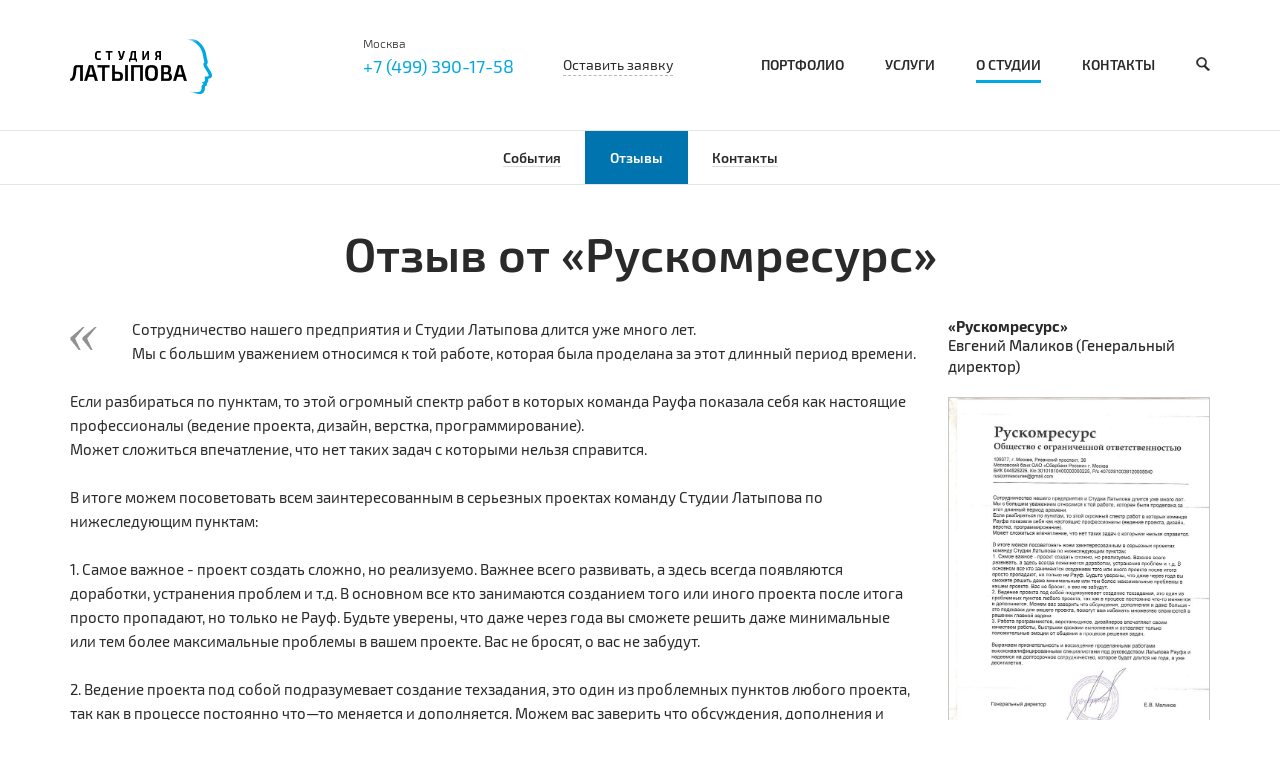

--- FILE ---
content_type: text/html; charset=UTF-8
request_url: https://rauflatypov.ru/about/feedback/ruskomresurs/
body_size: 9692
content:
<!DOCTYPE html>
<html lang="ru">
    <head>      
        <meta charset="utf-8">
<meta name="viewport" content="width=device-width, initial-scale=1, shrink-to-fit=no">
<link rel="shortcut icon" type="image/x-icon" href="/local/templates/latypov/assets/img/favicons/favicon.ico" />
<link rel="apple-touch-icon" sizes="57x57" href="/local/templates/latypov/assets/img/favicons/apple-icon-57x57.png"/>
<link rel="apple-touch-icon" sizes="60x60" href="/local/templates/latypov/assets/img/favicons/apple-icon-60x60.png"/>
<link rel="apple-touch-icon" sizes="72x72" href="/local/templates/latypov/assets/img/favicons/apple-icon-72x72.png"/>
<link rel="apple-touch-icon" sizes="76x76" href="/local/templates/latypov/assets/img/favicons/apple-icon-76x76.png"/>
<link rel="apple-touch-icon" sizes="114x114" href="/local/templates/latypov/assets/img/favicons/apple-icon-114x114.png"/>
<link rel="apple-touch-icon" sizes="120x120" href="/local/templates/latypov/assets/img/favicons/apple-icon-120x120.png"/>
<link rel="apple-touch-icon" sizes="144x144" href="/local/templates/latypov/assets/img/favicons/apple-icon-144x144.png"/>
<link rel="apple-touch-icon" sizes="152x152" href="/local/templates/latypov/assets/img/favicons/apple-icon-152x152.png"/>
<link rel="apple-touch-icon" sizes="180x180" href="/local/templates/latypov/assets/img/favicons/apple-icon-180x180.png"/>
<link rel="icon" type="image/png" sizes="192x192"  href="/local/templates/latypov/assets/img/favicons/android-icon-192x192.png"/>
<link rel="icon" type="image/png" sizes="32x32" href="/local/templates/latypov/assets/img/favicons/favicon-32x32.png"/>
<link rel="icon" type="image/png" sizes="96x96" href="/local/templates/latypov/assets/img/favicons/favicon-96x96.png"/>
<link rel="icon" type="image/png" sizes="16x16" href="/local/templates/latypov/assets/img/favicons/favicon-16x16.png"/>
<title>Отзыв от «Рускомресурс»</title>
<meta http-equiv="Content-Type" content="text/html; charset=UTF-8" />
<meta name="robots" content="index, follow" />
<meta name="description" content="Создаем онлайн-сервисы, корпоративные сайты, мультимедийный контент, промо-материалы, презентации, интернет-магазины, витрины и системы управления интернет-торговлей. Графический дизайн, фирменный стиль компании. Интернет-маркетинг, рекламна, медийная реклама, аналитика и аудит сайта." />
<script type="text/javascript" data-skip-moving="true">(function(w, d, n) {var cl = "bx-core";var ht = d.documentElement;var htc = ht ? ht.className : undefined;if (htc === undefined || htc.indexOf(cl) !== -1){return;}var ua = n.userAgent;if (/(iPad;)|(iPhone;)/i.test(ua)){cl += " bx-ios";}else if (/Android/i.test(ua)){cl += " bx-android";}cl += (/(ipad|iphone|android|mobile|touch)/i.test(ua) ? " bx-touch" : " bx-no-touch");cl += w.devicePixelRatio && w.devicePixelRatio >= 2? " bx-retina": " bx-no-retina";var ieVersion = -1;if (/AppleWebKit/.test(ua)){cl += " bx-chrome";}else if ((ieVersion = getIeVersion()) > 0){cl += " bx-ie bx-ie" + ieVersion;if (ieVersion > 7 && ieVersion < 10 && !isDoctype()){cl += " bx-quirks";}}else if (/Opera/.test(ua)){cl += " bx-opera";}else if (/Gecko/.test(ua)){cl += " bx-firefox";}if (/Macintosh/i.test(ua)){cl += " bx-mac";}ht.className = htc ? htc + " " + cl : cl;function isDoctype(){if (d.compatMode){return d.compatMode == "CSS1Compat";}return d.documentElement && d.documentElement.clientHeight;}function getIeVersion(){if (/Opera/i.test(ua) || /Webkit/i.test(ua) || /Firefox/i.test(ua) || /Chrome/i.test(ua)){return -1;}var rv = -1;if (!!(w.MSStream) && !(w.ActiveXObject) && ("ActiveXObject" in w)){rv = 11;}else if (!!d.documentMode && d.documentMode >= 10){rv = 10;}else if (!!d.documentMode && d.documentMode >= 9){rv = 9;}else if (d.attachEvent && !/Opera/.test(ua)){rv = 8;}if (rv == -1 || rv == 8){var re;if (n.appName == "Microsoft Internet Explorer"){re = new RegExp("MSIE ([0-9]+[\.0-9]*)");if (re.exec(ua) != null){rv = parseFloat(RegExp.$1);}}else if (n.appName == "Netscape"){rv = 11;re = new RegExp("Trident/.*rv:([0-9]+[\.0-9]*)");if (re.exec(ua) != null){rv = parseFloat(RegExp.$1);}}}return rv;}})(window, document, navigator);</script>


<link href="/bitrix/cache/css/s1/latypov/page_5290660698712d7e80bc32529e16776d/page_5290660698712d7e80bc32529e16776d_v1.css?1734822165403" type="text/css"  rel="stylesheet" />
<link href="/bitrix/cache/css/s1/latypov/template_fe02e50fe237acea40adfed3910460cc/template_fe02e50fe237acea40adfed3910460cc_v1.css?1734794665112416" type="text/css"  data-template-style="true" rel="stylesheet" />







    </head>   
    <body class="">
                
        <div class="fixed-content visible-xs">
    <div class="container">
        <div class="row">
            <div class="col-xs-6">
                <a href="/" class="fixed-content__logo">
                <img src="/local/templates/latypov/assets/img/white-logo.png" alt="Logo"></a>
            </div>
            <div class="col-xs-6">
                <button type="button" class="pull-right fixed-content__close"></button>
            </div>
        </div>
        <div class="row">
            <div class="col-xs-6 col-xs-offset-6">
                <div class="fixed-content__controls">
                    <a href="javascript:void(0);" class="btn btn-default js-order-trigger fixed-content__order">Оставить заявку</a>
                    
	<ul class="fixed-content__menu">
					<li class="fixed-content__menu-item">
				<a href="/portfolio/" class="fixed-content__menu-item-link">Портфолио</a>
			</li>		
					<li class="fixed-content__menu-item">
				<a href="/services/" class="fixed-content__menu-item-link">Услуги</a>
			</li>		
					<li class="fixed-content__menu-item">
				<a href="/about/" class="fixed-content__menu-item-link current">О студии</a>
			</li>		
					<li class="fixed-content__menu-item">
				<a href="/about/contacts/" class="fixed-content__menu-item-link">Контакты</a>
			</li>		
			</ul>
                    	<div class="fixed-content__search">
		<span class="fixed-content__search-trigger"></span>
		<form action="/search/" class="fixed-content__search-form">
			<input id="title-search-input" type="text" name="q" value="" size="40" maxlength="50" autocomplete="off"  required placeholder="Поиск" class="fixed-content__search-input">
			<button  name="s" type="submit" class="fixed-content__search-submit"> </button>
		</form>
	</div>
                    <div>
                        <a href="tel:+74993901758" class="fixed-content__phone">
                            +7 (499) 390-17-58                        </a>
                    </div>
                    <div>
                        <a href="mailto:mail@latypovstudio.ru" target="_blank" class="fixed-content__email">
                            mail@latypovstudio.ru                        </a>
                    </div>
                </div>
            </div>
        </div>
    </div>
</div>
        <div class="main-wrapper">
            <div class="main-wrapper__content">
                <header class="header N">

                    

<div class="header__top">
	<div class="container">
		<div class="row">
			<div class="col-sm-2 col-xs-5 col-xxs-4">
				<a href="/" class="header__logo">
	<div class="header__dark-logo">
		<img src="/local/templates/latypov/assets/img/logo.png" alt="logoPart" class="header__logo-img">
		<img src="/local/templates/latypov/assets/img/logo-dark-text.png" alt="logoPart" class="header__logo-text-img hidden-xs hidden-sm">
		<img src="/local/templates/latypov/assets/img/logo-face.png" alt="logoPart" class="header__logo-face-img hidden-xs hidden-sm">
	</div>
	<div class="header__white-logo">
		<img src="/local/templates/latypov/assets/img/white-logo.png" alt="logoPart" class="header__logo-img">
		<img src="/local/templates/latypov/assets/img/logo-white-text.png" alt="logoPart" class="header__logo-text-img hidden-xs hidden-sm">
		<img src="/local/templates/latypov/assets/img/logo-face.png" alt="logoPart" class="header__logo-face-img hidden-xs hidden-sm">
	</div>
	<div class="header__logo-type-wrap">
		<div class="header__logo-type">
			<img src="/local/templates/latypov/assets/img/logo/left-hand.png" alt="logoPart" class="header__logo-type-hand--one">
			<img src="/local/templates/latypov/assets/img/logo/right-hand.png" alt="logoPart" class="header__logo-type-hand--two"></div>
		<div class="header__logo-type">
			<img src="/local/templates/latypov/assets/img/logo/glass.png" alt="logoPart" class="header__logo-type-glass">
			<img src="/local/templates/latypov/assets/img/logo/palm.png" alt="logoPart" class="header__logo-type-palm">
			<img src="/local/templates/latypov/assets/img/logo/sun.png" alt="logoPart" class="header__logo-type-sun"></div>
		<div class="header__logo-type">
			<img src="/local/templates/latypov/assets/img/logo/ball-1.png" alt="logoPart" class="header__logo-type-ball-one">
			<img src="/local/templates/latypov/assets/img/logo/ball-2.png" alt="logoPart" class="header__logo-type-ball-two">
			<img src="/local/templates/latypov/assets/img/logo/sky.png" alt="logoPart" class="header__logo-type-sky">
			<img src="/local/templates/latypov/assets/img/logo/lamp.png" alt="logoPart" class="header__logo-type-lamp">
			<img src="/local/templates/latypov/assets/img/logo/light.png" alt="logoPart" class="header__logo-type-light"></div>
		<div class="header__logo-type">
			<img src="/local/templates/latypov/assets/img/logo/ball-1.png" alt="logoPart" class="header__logo-type-ball-one--type">
			<img src="/local/templates/latypov/assets/img/logo/ball-2.png" alt="logoPart" class="header__logo-type-ball-two--type">
			<img src="/local/templates/latypov/assets/img/logo/sky.png" alt="logoPart" class="header__logo-type-sky--type">
			<img src="/local/templates/latypov/assets/img/logo/work.png" alt="logoPart" class="header__logo-type-work"></div>
		<div class="header__logo-type">
			<img src="/local/templates/latypov/assets/img/logo/glass.png" alt="logoPart" class="header__logo-type-glass">
			<img src="/local/templates/latypov/assets/img/logo/barber.png" alt="logoPart" class="header__logo-type-barber">
			<img src="/local/templates/latypov/assets/img/logo/us.png" alt="logoPart" class="header__logo-type-us">
			<img src="/local/templates/latypov/assets/img/logo/shake.png" alt="logoPart" class="header__logo-type-shake">
			<img src="/local/templates/latypov/assets/img/logo/hat.png" alt="logoPart" class="header__logo-type-hat"></div>
		<div class="header__logo-type">
			<img src="/local/templates/latypov/assets/img/logo/cook-hat.png" alt="logoPart" class="header__logo-type-cook-hat">
			<img src="/local/templates/latypov/assets/img/logo/tarel.png" alt="logoPart" class="header__logo-type-tarel">
			<img src="/local/templates/latypov/assets/img/logo/cook-hand.png" alt="logoPart" class="header__logo-type-cook-hand"></div>
		<div class="header__logo-type">
			<img src="/local/templates/latypov/assets/img/logo/mickro.png" alt="logoPart" class="header__logo-type-mickro"></div>
		<div class="header__logo-type">
			<img src="/local/templates/latypov/assets/img/logo/apple.png" alt="logoPart" class="header__logo-type-apple"></div>
		<div class="header__logo-type">
			<img src="/local/templates/latypov/assets/img/logo/smoke.png" alt="logoPart" class="header__logo-type-smoke">
			<img src="/local/templates/latypov/assets/img/logo/sherlock-hat.png" alt="logoPart" class="header__logo-type-sherlock-hat">
			<img src="/local/templates/latypov/assets/img/logo/trubka.png" alt="logoPart" class="header__logo-type-trubka">
		</div>
	</div>
</a>			</div>
			<div class="col-md-4 col-md-offset-1 col-sm-4 col-xs-6 xxs-text-center">
				<div class="header__address">
	<span class="header__address-city">Москва</span>
	<a href="tel:+74993901758" class="header__address-phone">
		+7 (499) 390-17-58	</a>
</div>
<a href="javascript:void(0);" class="header__order js-order-trigger hidden-xs">Оставить заявку</a>			</div>
			<div class="col-md-5 col-sm-6 col-xs-1 col-xxs-2">
				<button type="button" class="header__menu-btn visible-xs"></button>
				<div class="header__menu-search-wrap hidden-xs">
					
	<div class="header__menu">
		<ul class="header__menu-list">
							<li class="header__menu-list-item">
					<a href="/portfolio/" class="header__menu-list-item-link">Портфолио</a>
				</li>		
							<li class="header__menu-list-item">
					<a href="/services/" class="header__menu-list-item-link">Услуги</a>
				</li>		
							<li class="header__menu-list-item">
					<a href="/about/" class="header__menu-list-item-link current">О студии</a>
				</li>		
							<li class="header__menu-list-item">
					<a href="/about/contacts/" class="header__menu-list-item-link">Контакты</a>
				</li>		
					</ul>
	</div>
						<div class="header__search">
		<form action="/search/" class="header__search-form">
			<button  name="s" type="submit" class="header__search-submit"> </button>
			<input id="title-search-input" type="text" name="q" value="" size="40" maxlength="50" autocomplete="off"  required placeholder="Поиск по сайту" class="header__search-input">
		</form>
		<button type="button" class="header__search-trigger js-search-trigger"></button>
	</div>
				</div>
			</div>
		</div>
			</div>
</div>


	<div class="header__sub-menu">
		<button type="button" data-target="#subMenu" class="header__sub-menu-btn js-trigger"></button>
		<div class="container">
			<ul id="subMenu" class="header__sub-menu-list">
				
					
					
						
															<li class="header__sub-menu-list-item">
									<a href="/about/events/" class="header__sub-menu-list-item-link "><span>События</span></a></li>
							
						
					
					
				
					
					
						
															<li class="header__sub-menu-list-item">
									<a href="/about/feedback/" class="header__sub-menu-list-item-link current"><span>Отзывы</span></a></li>
							
						
					
					
				
					
					
						
															<li class="header__sub-menu-list-item">
									<a href="/about/contacts/" class="header__sub-menu-list-item-link "><span>Контакты</span></a></li>
							
						
					
					
				
							</ul>
		</div>
</div>
                     

                </header>
                <div class="content">

                                            <div class="container">
                            <h1 class="title text-center">Отзыв от «Рускомресурс»</h1>
                    
<div class="row">
	<div class="col-sm-9">
		<div class="feedback__content">
			<img src="/local/templates/latypov/assets/img/blockquote.png" alt="blockquote" class="feedback__content-blockquote--left">
			<div>Сотрудничество нашего предприятия и Студии Латыпова длится уже много лет.<br />
Мы с большим уважением относимся к той работе, которая была проделана за этот длинный период времени.<br />
<br />
Если разбираться по пунктам, то этой огромный спектр работ в которых команда Рауфа показала себя как настоящие профессионалы &#40;ведение проекта, дизайн, верстка, программирование&#41;.<br />
Может сложиться впечатление, что нет таких задач с которыми нельзя справится.<br />
<br />
В итоге можем посоветовать всем заинтересованным в серьезных проектах команду Студии Латыпова по нижеследующим пунктам:<br />
<br />
1. Самое важное - проект создать сложно, но реализуемо. Важнее всего развивать, а здесь всегда появляются доработки, устранения проблем и т.д. В основном все кто занимаются созданием того или иного проекта после итога просто пропадают, но только не Рауф. Будьте уверены, что даже через года вы сможете решить даже минимальные или тем более максимальные проблемы в вашем проекте. Вас не бросят, о вас не забудут.<br />
<br />
2. Ведение проекта под собой подразумевает создание техзадания, это один из проблемных пунктов любого проекта, так как в процессе постоянно что—то меняется и дополняется. Можем вас заверить что обсуждения, дополнения и даже больше - это подсказки для вашего проекта, помогут вам избежать множество сложностей в решении главной задачи<br />
<br />
3. Работа программистов, верстальщиков, дизайнеров впечатляет своим качеством работы, быстрыми сроками выполнения и оставляет только положительные эмоции от общения в процессе решения задач.<br />
<br />
Выражаем признательность и восхищение проделанными работами высококвалифицированными специалистами под руководством Латыпова Рауфа и надеемся на долгосрочное сотрудничество, которое будет длится не года, а уже десятилетия.</div>
			<img src="/local/templates/latypov/assets/img/blockquote.png" alt="blockquote" class="feedback__content-blockquote--right">
		</div>
	</div>
	<div class="col-sm-3">
		<div class="feedback__sidebar">
			<div class="feedback__sidebar-name">«Рускомресурс»</div>
			<div class="feedback__sidebar-position">Евгений Маликов (Генеральный директор)</div>
			<a href="/upload/iblock/074/0748c7ed6c5dd9b0eaecf76c3a010b62.jpg" class="js-fancybox">
				<img src="/upload/iblock/074/0748c7ed6c5dd9b0eaecf76c3a010b62.jpg" alt="Рускомресурс" class="feedback__sidebar-img">
			</a>
		</div>
	</div>
</div><div class="text-center"><a class="btn btn-lg btn-info" href="/about/feedback/">Возврат к списку</a></div>
<br>
<br>
<br>
													</div>
								</div>				<div class="form-section form-section--img-bg">
    <div class="container">
        <div class="form-section__block form-section__block--dark">
            <div class="form-section__block-title">Есть задачи или вопросы ?</div>
            <div id="comp_c606d61a1aac50a6d96a6ea8e3ab7758">
<div class="form-section__inner">



<form name="order" action="/about/feedback/ruskomresurs/" method="POST" enctype="multipart/form-data"><input type="hidden" name="bxajaxid" id="bxajaxid_c606d61a1aac50a6d96a6ea8e3ab7758_8BACKi" value="c606d61a1aac50a6d96a6ea8e3ab7758" /><input type="hidden" name="AJAX_CALL" value="Y" /><input type="hidden" name="sessid" id="sessid" value="472e99aed071ceddf63d35d3acaec026" /><input type="hidden" name="WEB_FORM_ID" value="1" /><div class="form-section__block-wrap">
<div class="row">

 

	
			
		
		<font color='red'><span class='form-required starrequired'>*</span></font>		

				<div class="col-sm-6">
				
					<div class="form-group">
				<input type="text"  required="" class="form-control" name="form_text_1" value="">				<label class="form-label">Ваше имя</label>
			</div>
				
				
			
		
		
	<input type="hidden"  name="form_hidden_5" value="" />		
		
		<font color='red'><span class='form-required starrequired'>*</span></font>		

				
					<div class="form-group">
				<input type="text" required="" class="form-control js-mask" name="form_text_2" value="">				<label class="form-label">Ваш телефон</label>
			</div>
				
				
			
		
		
			
		
		<font color='red'><span class='form-required starrequired'>*</span></font>		

				
					<div class="form-group">
				<input type="text" required="" class="form-control" name="form_text_3" value="">				<label class="form-label">Ваш e-mail</label>
			</div>
				
				
			
		
		
			
		
		<font color='red'><span class='form-required starrequired'>*</span></font>		

				
				
					</div>
			<div class="col-sm-6">
				<div class="form-group">
					<textarea name="form_textarea_4" cols="40" rows="5"required="" class="form-control form-control--area" ></textarea>					<label class="form-label">Сообщение \ Описание задачи</label>
				</div>
			</div>
		</div>
				
			
		
		
			<tr>
			<th colspan="2"><b>Защита от автоматического заполнения</b></th>
		</tr>
		<tr>
			<td>&nbsp;</td>
			<td><input type="hidden" name="captcha_sid" value="06b676983653699e28cbb202cf4ffbbe" /><img src="/bitrix/tools/captcha.php?captcha_sid=06b676983653699e28cbb202cf4ffbbe" width="180" height="40" /></td>
		</tr>
		<tr>
			<td>Введите символы с картинки<font color='red'><span class='form-required starrequired'>*</span></font></td>
			<td><input type="text" name="captcha_word" size="30" maxlength="50" value="" class="inputtext" /></td>
		</tr>
</div>
	<div class="row">
		<div class="col-sm-6">
			<input id="politicks-1" type="checkbox" checked="" required="" class="js-politicks-checkbox">
			<label for="politicks-1" class="form-label--checkbox">Соглашаюсь с <a href="javascript:void(0);" data-fancybox data-src="#license" class="form-link">политикой обработки персональных данных</a></label>
		</div>
		<div class="col-sm-6">
			<input type="text" name="antispm" class="antispm hidden" value="">
			<input type="text" name="surname" value="">
			<input class="btn btn-default btn-lg btn-info form-btn"  type="submit" name="web_form_submit" value="Отправить" />
		</div>
	</div>



</div>
</form>
</div>

</div>        </div>
    </div>
</div>			</div>		</div>							<footer class="footer" itemscope="" itemtype="https://schema.org/Organization" >
				<div class="container">
					<div class="row">
						<div class="col-md-4 col-sm-6">
							<p class="footer__text">&copy; 2010 – 2026</p>
<p class="footer__text"><span itemprop="name">Студия Латыпова</span></p>							<!--
<div class="footer__social">
 <a href="https://www.facebook.com/latypovstudio" target="_blank" rel="nofollow noopener" class="footer__social-link footer__social-link--fb"></a> <a href="https://www.instagram.com/latypovstudio/" target="_blank" rel="nofollow noopener" class="footer__social-link footer__social-link--inst"></a>
</div>
-->
<br>													</div>
						<div class="col-md-3 col-sm-6 sm-text-right col-lg-offset-1">
							<a href="tel:+74993901758" class="footer__text">
								<span itemprop="telephone">+7 (499) 390-17-58</span>
							</a>
							<a href="mailto:mail@latypovstudio.ru" target="_blank" class="footer__link">
								<span itemprop="email">mail@latypovstudio.ru</span>
							</a>
							<p class="footer__text footer__text--small" itemprop="address" itemscope="" itemtype="https://schema.org/PostalAddress">
								 <span itemprop="addressLocality">г.Москва</span>, <span itemprop="streetAddress">ул. Угрешская, д. 2с91</span>, БЦ IQ-PARK							</p>
						</div>
						<div class="col-lg-4 col-md-5 hidden-sm">
							
	<div class="footer__menu">
		<ul class="footer__menu-list">
							<li class="footer__menu-list-item">
					<a href="/portfolio/" class="footer__menu-list-item-link">Портфолио</a>
				</li>
							<li class="footer__menu-list-item">
					<a href="/services/" class="footer__menu-list-item-link">Услуги</a>
				</li>
							<li class="footer__menu-list-item">
					<a href="/about/" class="footer__menu-list-item-link current">О студии</a>
				</li>
							<li class="footer__menu-list-item">
					<a href="/about/contacts/" class="footer__menu-list-item-link">Контакты</a>
				</li>
					</ul>
	</div>
							<div class="text-right xs-text-center">
 <a href="/sitemap/" class="footer__link">Sitemap</a>
</div>
<br>						</div>
					</div>
				</div>
			</footer>
				<div id="order" class="modal"><span class="modal__close js-order-trigger"></span>
    <div class="form-section__block form-section__block--dark">
        <div class="modal__title">Отправить заявку на проект</div>
        <div id="comp_a3ec66216430997f64d9615820d3bdc2">

<div class="form-section__inner">

<div class="form-section__dark">

<form name="order" action="/about/feedback/ruskomresurs/" method="POST" enctype="multipart/form-data"><input type="hidden" name="bxajaxid" id="bxajaxid_a3ec66216430997f64d9615820d3bdc2_Ar8Szp" value="a3ec66216430997f64d9615820d3bdc2" /><input type="hidden" name="AJAX_CALL" value="Y" /><input type="hidden" name="sessid" id="sessid_1" value="472e99aed071ceddf63d35d3acaec026" /><input type="hidden" name="WEB_FORM_ID" value="1" />
 

			<p></p>
	
			
		
		<font color='red'><span class='form-required starrequired'>*</span></font>		
		<div class="form-group">
			<input type="text"  required="" class="form-control" name="form_text_1" value="">			<label class="form-label">Ваше имя</label>
		</div>
			
		
		
	<input type="hidden"  name="form_hidden_5" value="" />		
		
		<font color='red'><span class='form-required starrequired'>*</span></font>		
		<div class="form-group">
			<input type="text" required="" class="form-control js-mask" name="form_text_2" value="">			<label class="form-label">Ваш телефон</label>
		</div>
			
		
		
			
		
		<font color='red'><span class='form-required starrequired'>*</span></font>		
		<div class="form-group">
			<input type="text" required="" class="form-control" name="form_text_3" value="">			<label class="form-label">Ваш e-mail</label>
		</div>
			
		
		
			
		
		<font color='red'><span class='form-required starrequired'>*</span></font>		
		<div class="form-group">
			<textarea name="form_textarea_4" cols="40" rows="5"required="" class="form-control form-control--area" ></textarea>			<label class="form-label">Сообщение \ Описание задачи</label>
		</div>
			
		
		
			<tr>
			<th colspan="2"><b>Защита от автоматического заполнения</b></th>
		</tr>
		<tr>
			<td>&nbsp;</td>
			<td><input type="hidden" name="captcha_sid" value="074958dd6c736917c26fd33a425ed426" /><img src="/bitrix/tools/captcha.php?captcha_sid=074958dd6c736917c26fd33a425ed426" width="180" height="40" /></td>
		</tr>
		<tr>
			<td>Введите символы с картинки<font color='red'><span class='form-required starrequired'>*</span></font></td>
			<td><input type="text" name="captcha_word" size="30" maxlength="50" value="" class="inputtext" /></td>
		</tr>

	<div class="form-group m-t-30">
		<input id="politicks-2" type="checkbox" checked="" required="" class="js-politicks-checkbox">
		<label for="politicks-2" class="form-label--checkbox">Соглашаюсь с <a href="javascript:void(0);" data-fancybox data-src="#license" class="form-link">политикой обработки персональных данных</a></label>
	</div>

	<div class="form-group text-center m-t-30">
		<input type="text" name="antispm" class="antispm hidden" value="">
		<input type="text" name="surname" value="">
		<input class="btn btn-default btn-lg form-btn"  type="submit" name="web_form_submit" value="Отправить" />
	</div>

</form></div>
</div>
</div>    </div>
</div>

<div id="license" class="popup">
    <h3 class="text-center">Согласие на обработку персональных данных</h3>
    <p>Настоящим в соответствии с Федеральным законом № 152-ФЗ «О персональных данных» от 27.07.2006 года свободно, своей волей и в своем интересе выражаю свое безусловное согласие на обработку моих персональных данных "Студией Латыпова", зарегистрированным в соответствии с законодательством РФ по адресу:</p>
    <p>Москва, Гурьевский пр-д, д35/58 (далее по тексту - Оператор).<br>
    Персональные данные - любая информация, относящаяся к определенному или определяемому на основании такой информации физическому лицу.
    Настоящее Согласие выдано мною на обработку следующих персональных данных:</p>
    <p>
    - ФИО;<br>
    - Телефон;<br>
    - Email;<br>
    - IP-адрес.
    </p>
    <p>Согласие дано Оператору для совершения следующих действий с моими персональными данными с использованием средств автоматизации и/или без использования таких средств: сбор, систематизация, накопление, хранение, уточнение (обновление, изменение), использование, обезличивание, а также осуществление любых иных действий, предусмотренных действующим законодательством РФ как неавтоматизированными, так и автоматизированными способами.</p>
    <p>Данное согласие дается Оператору для обработки моих персональных данных в следующих целях:</p>
    <p>- предоставление мне услуг/работ;<br>
    - направление в мой адрес уведомлений, касающихся предоставляемых услуг/работ;<br>
    - подготовка и направление ответов на мои запросы;<br>
    - направление в мой адрес информации, в том числе рекламной, о мероприятиях/товарах/услугах/работах Оператора.</p>

    <p>Настоящее согласие действует до момента его отзыва путем направления соответствующего уведомления на электронный адрес mail@latypovstudio.ru. В случае отзыва мною согласия на обработку персональных данных Оператор вправе продолжить обработку персональных данных без моего согласия при наличии оснований, указанных в пунктах 2 – 11 части 1 статьи 6, части 2 статьи 10 и части 2 статьи 11 Федерального закона №152-ФЗ «О персональных данных» от 26.06.2006 г.</p></div>		<!-- Yandex.Metrika counter -->  <noscript><div><img src="https://mc.yandex.ru/watch/1152932" style="position:absolute; left:-9999px;" alt="" /></div></noscript> <!-- /Yandex.Metrika counter -->	<script type="text/javascript">if(!window.BX)window.BX={};if(!window.BX.message)window.BX.message=function(mess){if(typeof mess==='object'){for(let i in mess) {BX.message[i]=mess[i];} return true;}};</script>
<script type="text/javascript">(window.BX||top.BX).message({'JS_CORE_LOADING':'Загрузка...','JS_CORE_NO_DATA':'- Нет данных -','JS_CORE_WINDOW_CLOSE':'Закрыть','JS_CORE_WINDOW_EXPAND':'Развернуть','JS_CORE_WINDOW_NARROW':'Свернуть в окно','JS_CORE_WINDOW_SAVE':'Сохранить','JS_CORE_WINDOW_CANCEL':'Отменить','JS_CORE_WINDOW_CONTINUE':'Продолжить','JS_CORE_H':'ч','JS_CORE_M':'м','JS_CORE_S':'с','JSADM_AI_HIDE_EXTRA':'Скрыть лишние','JSADM_AI_ALL_NOTIF':'Показать все','JSADM_AUTH_REQ':'Требуется авторизация!','JS_CORE_WINDOW_AUTH':'Войти','JS_CORE_IMAGE_FULL':'Полный размер'});</script><script type="text/javascript" src="/bitrix/js/main/core/core.min.js?1653576816216224"></script><script>BX.setJSList(['/bitrix/js/main/core/core_ajax.js','/bitrix/js/main/core/core_promise.js','/bitrix/js/main/polyfill/promise/js/promise.js','/bitrix/js/main/loadext/loadext.js','/bitrix/js/main/loadext/extension.js','/bitrix/js/main/polyfill/promise/js/promise.js','/bitrix/js/main/polyfill/find/js/find.js','/bitrix/js/main/polyfill/includes/js/includes.js','/bitrix/js/main/polyfill/matches/js/matches.js','/bitrix/js/ui/polyfill/closest/js/closest.js','/bitrix/js/main/polyfill/fill/main.polyfill.fill.js','/bitrix/js/main/polyfill/find/js/find.js','/bitrix/js/main/polyfill/matches/js/matches.js','/bitrix/js/main/polyfill/core/dist/polyfill.bundle.js','/bitrix/js/main/core/core.js','/bitrix/js/main/polyfill/intersectionobserver/js/intersectionobserver.js','/bitrix/js/main/lazyload/dist/lazyload.bundle.js','/bitrix/js/main/polyfill/core/dist/polyfill.bundle.js','/bitrix/js/main/parambag/dist/parambag.bundle.js']);
BX.setCSSList(['/bitrix/js/main/lazyload/dist/lazyload.bundle.css','/bitrix/js/main/parambag/dist/parambag.bundle.css']);</script>
<script type="text/javascript">(window.BX||top.BX).message({'LANGUAGE_ID':'ru','FORMAT_DATE':'DD.MM.YYYY','FORMAT_DATETIME':'DD.MM.YYYY HH:MI:SS','COOKIE_PREFIX':'BITRIX_SM','SERVER_TZ_OFFSET':'10800','UTF_MODE':'Y','SITE_ID':'s1','SITE_DIR':'/','USER_ID':'','SERVER_TIME':'1769089185','USER_TZ_OFFSET':'0','USER_TZ_AUTO':'Y','bitrix_sessid':'472e99aed071ceddf63d35d3acaec026'});</script><script type="text/javascript">BX.setJSList(['/bitrix/components/bitrix/search.title/script.js','/local/templates/latypov/components/bitrix/menu/left-menu/script.js','/local/templates/latypov/assets/js/jquery.js','/local/templates/latypov/assets/js/plugins.js','/local/templates/latypov/assets/js/script.js']);</script>
<script type="text/javascript">BX.setCSSList(['/local/templates/latypov/components/bitrix/news/feedback/bitrix/news.detail/.default/style.css','/local/components/latypov/form.result.new/templates/content-form/style.css','/local/components/latypov/form.result.new/templates/fixed-form/style.css','/local/templates/latypov/styles.css','/local/templates/latypov/assets/css/styles.css']);</script>


<script type="text/javascript"  src="/bitrix/cache/js/s1/latypov/template_7a96d675a86e42c59a1ab5fc394b70cb/template_7a96d675a86e42c59a1ab5fc394b70cb_v1.js?1734772941167324"></script>
<script type="text/javascript">var _ba = _ba || []; _ba.push(["aid", "c9bcf9fd11cf3ee5fdd31496284ea4a0"]); _ba.push(["host", "rauflatypov.ru"]); (function() {var ba = document.createElement("script"); ba.type = "text/javascript"; ba.async = true;ba.src = (document.location.protocol == "https:" ? "https://" : "http://") + "bitrix.info/ba.js";var s = document.getElementsByTagName("script")[0];s.parentNode.insertBefore(ba, s);})();</script>


<script>
	BX.ready(function(){
		new JCTitleSearch({
			'AJAX_PAGE' : '/about/feedback/ruskomresurs/',
			'CONTAINER_ID': 'title-search',
			'INPUT_ID': 'title-search-input',
			'MIN_QUERY_LEN': 2
		});
	});
</script>
<script>
	BX.ready(function(){
		new JCTitleSearch({
			'AJAX_PAGE' : '/about/feedback/ruskomresurs/',
			'CONTAINER_ID': 'title-search',
			'INPUT_ID': 'title-search-input',
			'MIN_QUERY_LEN': 2
		});
	});
</script>
<script type="text/javascript">
function _processform_8BACKi(){
	if (BX('bxajaxid_c606d61a1aac50a6d96a6ea8e3ab7758_8BACKi'))
	{
		var obForm = BX('bxajaxid_c606d61a1aac50a6d96a6ea8e3ab7758_8BACKi').form;
		BX.bind(obForm, 'submit', function() {BX.ajax.submitComponentForm(this, 'comp_c606d61a1aac50a6d96a6ea8e3ab7758', true)});
	}
	BX.removeCustomEvent('onAjaxSuccess', _processform_8BACKi);
}
if (BX('bxajaxid_c606d61a1aac50a6d96a6ea8e3ab7758_8BACKi'))
	_processform_8BACKi();
else
	BX.addCustomEvent('onAjaxSuccess', _processform_8BACKi);
</script><script type="text/javascript">
function _processform_Ar8Szp(){
	if (BX('bxajaxid_a3ec66216430997f64d9615820d3bdc2_Ar8Szp'))
	{
		var obForm = BX('bxajaxid_a3ec66216430997f64d9615820d3bdc2_Ar8Szp').form;
		BX.bind(obForm, 'submit', function() {BX.ajax.submitComponentForm(this, 'comp_a3ec66216430997f64d9615820d3bdc2', true)});
	}
	BX.removeCustomEvent('onAjaxSuccess', _processform_Ar8Szp);
}
if (BX('bxajaxid_a3ec66216430997f64d9615820d3bdc2_Ar8Szp'))
	_processform_Ar8Szp();
else
	BX.addCustomEvent('onAjaxSuccess', _processform_Ar8Szp);
</script><script type="text/javascript" > (function (d, w, c) { (w[c] = w[c] || []).push(function() { try { w.yaCounter1152932 = new Ya.Metrika({ id:1152932, clickmap:true, trackLinks:true, accurateTrackBounce:true, webvisor:true }); } catch(e) { } }); var n = d.getElementsByTagName("script")[0], s = d.createElement("script"), f = function () { n.parentNode.insertBefore(s, n); }; s.type = "text/javascript"; s.async = true; s.src = "https://mc.yandex.ru/metrika/watch.js"; if (w.opera == "[object Opera]") { d.addEventListener("DOMContentLoaded", f, false); } else { f(); } })(document, window, "yandex_metrika_callbacks"); </script></body>
</html>

--- FILE ---
content_type: text/css
request_url: https://rauflatypov.ru/bitrix/cache/css/s1/latypov/page_5290660698712d7e80bc32529e16776d/page_5290660698712d7e80bc32529e16776d_v1.css?1734822165403
body_size: 247
content:


/* Start:/local/templates/latypov/components/bitrix/news/feedback/bitrix/news.detail/.default/style.css?1505838427155*/
div.news-detail
{
	word-wrap: break-word;
}
div.news-detail img.detail_picture
{
	float:left;
	margin:0 8px 6px 1px;
}
.news-date-time
{
	color:#486DAA;
}

/* End */
/* /local/templates/latypov/components/bitrix/news/feedback/bitrix/news.detail/.default/style.css?1505838427155 */


--- FILE ---
content_type: text/css
request_url: https://rauflatypov.ru/bitrix/cache/css/s1/latypov/template_fe02e50fe237acea40adfed3910460cc/template_fe02e50fe237acea40adfed3910460cc_v1.css?1734794665112416
body_size: 17240
content:


/* Start:/local/components/latypov/form.result.new/templates/content-form/style.css?152045581049*/

.form-required 
{
	color: red;
	display: none;
}
/* End */


/* Start:/local/components/latypov/form.result.new/templates/fixed-form/style.css?1520455789639*/
table.form-table
{
	width:100%;
	background-color:white;
	border-collapse:collapse;
	font-size:100%;
	font-weight:normal;
	line-height:160%;
}

table.form-table th, table.form-table td
{
	border:1px solid #ADC3D5;
	padding: 5px 5px;
	vertical-align:top;
}

table.form-table th
{
	background-image:url(/local/components/latypov/form.result.new/templates/fixed-form/images/table_head.gif);
	background-repeat:repeat-x;
	text-align: left;
	color:#25639A;
}


table.form-table td
{
	padding: 15px 5px;
}

.form-required 
{
	color: red;
	display: none;
}

.error-fld {
	display: block;
	float: left;
	height: 13px;
	width: 15px;
	background-repeat: no-repeat;
	background-image: url(/local/components/latypov/form.result.new/templates/fixed-form/images/icon_warn.gif);
}
/* End */


/* Start:/local/templates/latypov/styles.css?1532098346275*/
.margin-top-10{
    margin-top: 10px;
}

.margin-top-25{
    margin-top: 25px;
}

.margin-top-30{
    margin-top: 30px;
}

.margin-bottom-10{
    margin-bottom: 10px;
}

.margin-bottom-20{
    margin-bottom: 20px;
}

input[name=surname] {
	position: absolute;
	z-index: -1;
}
/* End */


/* Start:/local/templates/latypov/assets/css/styles.css?1528999021109189*/
html{font-family:sans-serif;-ms-text-size-adjust:100%;-webkit-text-size-adjust:100%}body{margin:0}article,aside,details,figcaption,figure,footer,header,hgroup,main,menu,nav,section,summary{display:block}audio,canvas,progress,video{display:inline-block;vertical-align:baseline}audio:not([controls]){display:none;height:0}[hidden],template{display:none}a{background-color:transparent}a:active,a:hover{outline:0}abbr[title]{border-bottom:1px dotted}b,strong{font-weight:bold}dfn{font-style:italic}h1{font-size:2em;margin:0.67em 0}mark{background:#ff0;color:#000}small{font-size:80%}sub,sup{font-size:75%;line-height:0;position:relative;vertical-align:baseline}sup{top:-0.5em}sub{bottom:-0.25em}img{border:0}svg:not(:root){overflow:hidden}figure{margin:1em 40px}hr{-webkit-box-sizing:content-box;-moz-box-sizing:content-box;box-sizing:content-box;height:0}pre{overflow:auto}code,kbd,pre,samp{font-family:monospace, monospace;font-size:1em}button,input,optgroup,select,textarea{color:inherit;font:inherit;margin:0}button{overflow:visible}button,select{text-transform:none}button,html input[type="button"],input[type="reset"],input[type="submit"]{-webkit-appearance:button;cursor:pointer}button[disabled],html input[disabled]{cursor:default}button::-moz-focus-inner,input::-moz-focus-inner{border:0;padding:0}input{line-height:normal}input[type="checkbox"],input[type="radio"]{-webkit-box-sizing:border-box;-moz-box-sizing:border-box;box-sizing:border-box;padding:0}input[type="number"]::-webkit-inner-spin-button,input[type="number"]::-webkit-outer-spin-button{height:auto}input[type="search"]{-webkit-appearance:textfield;-webkit-box-sizing:content-box;-moz-box-sizing:content-box;box-sizing:content-box}input[type="search"]::-webkit-search-cancel-button,input[type="search"]::-webkit-search-decoration{-webkit-appearance:none}fieldset{border:1px solid #c0c0c0;margin:0 2px;padding:0.35em 0.625em 0.75em}legend{border:0;padding:0}textarea{overflow:auto}optgroup{font-weight:bold}table{border-collapse:collapse;border-spacing:0}td,th{padding:0}*{-webkit-box-sizing:border-box;-moz-box-sizing:border-box;box-sizing:border-box}*:before,*:after{-webkit-box-sizing:border-box;-moz-box-sizing:border-box;box-sizing:border-box}html{font-size:10px;-webkit-tap-highlight-color:transparent}body{font-family:"Helvetica Neue", Helvetica, Arial, sans-serif;font-size:14px;line-height:1.42857143;color:#333;background-color:#fff}input,button,select,textarea{font-family:inherit;font-size:inherit;line-height:inherit}a{color:#337ab7;text-decoration:none}a:hover,a:focus{color:#23527c;text-decoration:underline}a:focus{outline:thin dotted;outline:5px auto -webkit-focus-ring-color;outline-offset:-2px}figure{margin:0}img{vertical-align:middle}.img-responsive{display:block;max-width:100%;height:auto}.img-rounded{border-radius:6px}.img-thumbnail{padding:4px;line-height:1.42857143;background-color:#fff;border:1px solid #ddd;border-radius:4px;-webkit-transition:all .2s ease-in-out;-o-transition:all .2s ease-in-out;transition:all .2s ease-in-out;display:inline-block;max-width:100%;height:auto}.img-circle{border-radius:50%}hr{margin-top:20px;margin-bottom:20px;border:0;border-top:1px solid #eee}.sr-only{position:absolute;width:1px;height:1px;margin:-1px;padding:0;overflow:hidden;clip:rect(0, 0, 0, 0);border:0}.sr-only-focusable:active,.sr-only-focusable:focus{position:static;width:auto;height:auto;margin:0;overflow:visible;clip:auto}[role="button"]{cursor:pointer}.container{margin-right:auto;margin-left:auto;padding-left:15px;padding-right:15px}@media (min-width: 768px){.container{width:750px}}@media (min-width: 992px){.container{width:970px}}@media (min-width: 1200px){.container{width:1170px}}.container-fluid{margin-right:auto;margin-left:auto;padding-left:15px;padding-right:15px}.row{margin-left:-15px;margin-right:-15px}.col-xs-1,.col-sm-1,.col-md-1,.col-lg-1,.col-xs-2,.col-sm-2,.col-md-2,.col-lg-2,.col-xs-3,.col-sm-3,.col-md-3,.col-lg-3,.col-xs-4,.col-sm-4,.col-md-4,.col-lg-4,.col-xs-5,.col-sm-5,.col-md-5,.col-lg-5,.col-xs-6,.col-sm-6,.col-md-6,.col-lg-6,.col-xs-7,.col-sm-7,.col-md-7,.col-lg-7,.col-xs-8,.col-sm-8,.col-md-8,.col-lg-8,.col-xs-9,.col-sm-9,.col-md-9,.col-lg-9,.col-xs-10,.col-sm-10,.col-md-10,.col-lg-10,.col-xs-11,.col-sm-11,.col-md-11,.col-lg-11,.col-xs-12,.col-sm-12,.col-md-12,.col-lg-12{position:relative;min-height:1px;padding-left:15px;padding-right:15px}.col-xs-1,.col-xs-2,.col-xs-3,.col-xs-4,.col-xs-5,.col-xs-6,.col-xs-7,.col-xs-8,.col-xs-9,.col-xs-10,.col-xs-11,.col-xs-12{float:left}.col-xs-12{width:100%}.col-xs-11{width:91.66666667%}.col-xs-10{width:83.33333333%}.col-xs-9{width:75%}.col-xs-8{width:66.66666667%}.col-xs-7{width:58.33333333%}.col-xs-6{width:50%}.col-xs-5{width:41.66666667%}.col-xs-4{width:33.33333333%}.col-xs-3{width:25%}.col-xs-2{width:16.66666667%}.col-xs-1{width:8.33333333%}.col-xs-pull-12{right:100%}.col-xs-pull-11{right:91.66666667%}.col-xs-pull-10{right:83.33333333%}.col-xs-pull-9{right:75%}.col-xs-pull-8{right:66.66666667%}.col-xs-pull-7{right:58.33333333%}.col-xs-pull-6{right:50%}.col-xs-pull-5{right:41.66666667%}.col-xs-pull-4{right:33.33333333%}.col-xs-pull-3{right:25%}.col-xs-pull-2{right:16.66666667%}.col-xs-pull-1{right:8.33333333%}.col-xs-pull-0{right:auto}.col-xs-push-12{left:100%}.col-xs-push-11{left:91.66666667%}.col-xs-push-10{left:83.33333333%}.col-xs-push-9{left:75%}.col-xs-push-8{left:66.66666667%}.col-xs-push-7{left:58.33333333%}.col-xs-push-6{left:50%}.col-xs-push-5{left:41.66666667%}.col-xs-push-4{left:33.33333333%}.col-xs-push-3{left:25%}.col-xs-push-2{left:16.66666667%}.col-xs-push-1{left:8.33333333%}.col-xs-push-0{left:auto}.col-xs-offset-12{margin-left:100%}.col-xs-offset-11{margin-left:91.66666667%}.col-xs-offset-10{margin-left:83.33333333%}.col-xs-offset-9{margin-left:75%}.col-xs-offset-8{margin-left:66.66666667%}.col-xs-offset-7{margin-left:58.33333333%}.col-xs-offset-6{margin-left:50%}.col-xs-offset-5{margin-left:41.66666667%}.col-xs-offset-4{margin-left:33.33333333%}.col-xs-offset-3{margin-left:25%}.col-xs-offset-2{margin-left:16.66666667%}.col-xs-offset-1{margin-left:8.33333333%}.col-xs-offset-0{margin-left:0}@media (min-width: 768px){.col-sm-1,.col-sm-2,.col-sm-3,.col-sm-4,.col-sm-5,.col-sm-6,.col-sm-7,.col-sm-8,.col-sm-9,.col-sm-10,.col-sm-11,.col-sm-12{float:left}.col-sm-12{width:100%}.col-sm-11{width:91.66666667%}.col-sm-10{width:83.33333333%}.col-sm-9{width:75%}.col-sm-8{width:66.66666667%}.col-sm-7{width:58.33333333%}.col-sm-6{width:50%}.col-sm-5{width:41.66666667%}.col-sm-4{width:33.33333333%}.col-sm-3{width:25%}.col-sm-2{width:16.66666667%}.col-sm-1{width:8.33333333%}.col-sm-pull-12{right:100%}.col-sm-pull-11{right:91.66666667%}.col-sm-pull-10{right:83.33333333%}.col-sm-pull-9{right:75%}.col-sm-pull-8{right:66.66666667%}.col-sm-pull-7{right:58.33333333%}.col-sm-pull-6{right:50%}.col-sm-pull-5{right:41.66666667%}.col-sm-pull-4{right:33.33333333%}.col-sm-pull-3{right:25%}.col-sm-pull-2{right:16.66666667%}.col-sm-pull-1{right:8.33333333%}.col-sm-pull-0{right:auto}.col-sm-push-12{left:100%}.col-sm-push-11{left:91.66666667%}.col-sm-push-10{left:83.33333333%}.col-sm-push-9{left:75%}.col-sm-push-8{left:66.66666667%}.col-sm-push-7{left:58.33333333%}.col-sm-push-6{left:50%}.col-sm-push-5{left:41.66666667%}.col-sm-push-4{left:33.33333333%}.col-sm-push-3{left:25%}.col-sm-push-2{left:16.66666667%}.col-sm-push-1{left:8.33333333%}.col-sm-push-0{left:auto}.col-sm-offset-12{margin-left:100%}.col-sm-offset-11{margin-left:91.66666667%}.col-sm-offset-10{margin-left:83.33333333%}.col-sm-offset-9{margin-left:75%}.col-sm-offset-8{margin-left:66.66666667%}.col-sm-offset-7{margin-left:58.33333333%}.col-sm-offset-6{margin-left:50%}.col-sm-offset-5{margin-left:41.66666667%}.col-sm-offset-4{margin-left:33.33333333%}.col-sm-offset-3{margin-left:25%}.col-sm-offset-2{margin-left:16.66666667%}.col-sm-offset-1{margin-left:8.33333333%}.col-sm-offset-0{margin-left:0}}@media (min-width: 992px){.col-md-1,.col-md-2,.col-md-3,.col-md-4,.col-md-5,.col-md-6,.col-md-7,.col-md-8,.col-md-9,.col-md-10,.col-md-11,.col-md-12{float:left}.col-md-12{width:100%}.col-md-11{width:91.66666667%}.col-md-10{width:83.33333333%}.col-md-9{width:75%}.col-md-8{width:66.66666667%}.col-md-7{width:58.33333333%}.col-md-6{width:50%}.col-md-5{width:41.66666667%}.col-md-4{width:33.33333333%}.col-md-3{width:25%}.col-md-2{width:16.66666667%}.col-md-1{width:8.33333333%}.col-md-pull-12{right:100%}.col-md-pull-11{right:91.66666667%}.col-md-pull-10{right:83.33333333%}.col-md-pull-9{right:75%}.col-md-pull-8{right:66.66666667%}.col-md-pull-7{right:58.33333333%}.col-md-pull-6{right:50%}.col-md-pull-5{right:41.66666667%}.col-md-pull-4{right:33.33333333%}.col-md-pull-3{right:25%}.col-md-pull-2{right:16.66666667%}.col-md-pull-1{right:8.33333333%}.col-md-pull-0{right:auto}.col-md-push-12{left:100%}.col-md-push-11{left:91.66666667%}.col-md-push-10{left:83.33333333%}.col-md-push-9{left:75%}.col-md-push-8{left:66.66666667%}.col-md-push-7{left:58.33333333%}.col-md-push-6{left:50%}.col-md-push-5{left:41.66666667%}.col-md-push-4{left:33.33333333%}.col-md-push-3{left:25%}.col-md-push-2{left:16.66666667%}.col-md-push-1{left:8.33333333%}.col-md-push-0{left:auto}.col-md-offset-12{margin-left:100%}.col-md-offset-11{margin-left:91.66666667%}.col-md-offset-10{margin-left:83.33333333%}.col-md-offset-9{margin-left:75%}.col-md-offset-8{margin-left:66.66666667%}.col-md-offset-7{margin-left:58.33333333%}.col-md-offset-6{margin-left:50%}.col-md-offset-5{margin-left:41.66666667%}.col-md-offset-4{margin-left:33.33333333%}.col-md-offset-3{margin-left:25%}.col-md-offset-2{margin-left:16.66666667%}.col-md-offset-1{margin-left:8.33333333%}.col-md-offset-0{margin-left:0}}@media (min-width: 1200px){.col-lg-1,.col-lg-2,.col-lg-3,.col-lg-4,.col-lg-5,.col-lg-6,.col-lg-7,.col-lg-8,.col-lg-9,.col-lg-10,.col-lg-11,.col-lg-12{float:left}.col-lg-12{width:100%}.col-lg-11{width:91.66666667%}.col-lg-10{width:83.33333333%}.col-lg-9{width:75%}.col-lg-8{width:66.66666667%}.col-lg-7{width:58.33333333%}.col-lg-6{width:50%}.col-lg-5{width:41.66666667%}.col-lg-4{width:33.33333333%}.col-lg-3{width:25%}.col-lg-2{width:16.66666667%}.col-lg-1{width:8.33333333%}.col-lg-pull-12{right:100%}.col-lg-pull-11{right:91.66666667%}.col-lg-pull-10{right:83.33333333%}.col-lg-pull-9{right:75%}.col-lg-pull-8{right:66.66666667%}.col-lg-pull-7{right:58.33333333%}.col-lg-pull-6{right:50%}.col-lg-pull-5{right:41.66666667%}.col-lg-pull-4{right:33.33333333%}.col-lg-pull-3{right:25%}.col-lg-pull-2{right:16.66666667%}.col-lg-pull-1{right:8.33333333%}.col-lg-pull-0{right:auto}.col-lg-push-12{left:100%}.col-lg-push-11{left:91.66666667%}.col-lg-push-10{left:83.33333333%}.col-lg-push-9{left:75%}.col-lg-push-8{left:66.66666667%}.col-lg-push-7{left:58.33333333%}.col-lg-push-6{left:50%}.col-lg-push-5{left:41.66666667%}.col-lg-push-4{left:33.33333333%}.col-lg-push-3{left:25%}.col-lg-push-2{left:16.66666667%}.col-lg-push-1{left:8.33333333%}.col-lg-push-0{left:auto}.col-lg-offset-12{margin-left:100%}.col-lg-offset-11{margin-left:91.66666667%}.col-lg-offset-10{margin-left:83.33333333%}.col-lg-offset-9{margin-left:75%}.col-lg-offset-8{margin-left:66.66666667%}.col-lg-offset-7{margin-left:58.33333333%}.col-lg-offset-6{margin-left:50%}.col-lg-offset-5{margin-left:41.66666667%}.col-lg-offset-4{margin-left:33.33333333%}.col-lg-offset-3{margin-left:25%}.col-lg-offset-2{margin-left:16.66666667%}.col-lg-offset-1{margin-left:8.33333333%}.col-lg-offset-0{margin-left:0}}.clearfix:before,.clearfix:after,.container:before,.container:after,.container-fluid:before,.container-fluid:after,.row:before,.row:after{content:" ";display:table}.clearfix:after,.container:after,.container-fluid:after,.row:after{clear:both}.center-block{display:block;margin-left:auto;margin-right:auto}.pull-right{float:right !important}.pull-left{float:left !important}.hide{display:none !important}.show{display:block !important}.invisible{visibility:hidden}.text-hide{font:0/0 a;color:transparent;text-shadow:none;background-color:transparent;border:0}.hidden{display:none !important}.affix{position:fixed}@-ms-viewport{width:device-width}.visible-xs,.visible-sm,.visible-md,.visible-lg{display:none !important}.visible-xs-block,.visible-xs-inline,.visible-xs-inline-block,.visible-sm-block,.visible-sm-inline,.visible-sm-inline-block,.visible-md-block,.visible-md-inline,.visible-md-inline-block,.visible-lg-block,.visible-lg-inline,.visible-lg-inline-block{display:none !important}@media (max-width: 767px){.visible-xs{display:block !important}table.visible-xs{display:table !important}tr.visible-xs{display:table-row !important}th.visible-xs,td.visible-xs{display:table-cell !important}.xs-text-center{text-align:center !important}.xs-text-left{text-align:left !important}.xs-text-right{text-align:right !important}}@media (max-width: 767px){.visible-xs-block{display:block !important}}@media (max-width: 767px){.visible-xs-inline{display:inline !important}}@media (max-width: 767px){.visible-xs-inline-block{display:inline-block !important}}@media (min-width: 768px) and (max-width: 991px){.visible-sm{display:block !important}table.visible-sm{display:table !important}tr.visible-sm{display:table-row !important}th.visible-sm,td.visible-sm{display:table-cell !important}.sm-text-center{text-align:center !important}.sm-text-left{text-align:left !important}.sm-text-right{text-align:right !important}}@media (min-width: 768px) and (max-width: 991px){.visible-sm-block{display:block !important}}@media (min-width: 768px) and (max-width: 991px){.visible-sm-inline{display:inline !important}}@media (min-width: 768px) and (max-width: 991px){.visible-sm-inline-block{display:inline-block !important}}@media (min-width: 992px) and (max-width: 1199px){.visible-md{display:block !important}table.visible-md{display:table !important}tr.visible-md{display:table-row !important}th.visible-md,td.visible-md{display:table-cell !important}}@media (min-width: 992px) and (max-width: 1199px){.visible-md-block{display:block !important}}@media (min-width: 992px) and (max-width: 1199px){.visible-md-inline{display:inline !important}}@media (min-width: 992px) and (max-width: 1199px){.visible-md-inline-block{display:inline-block !important}}@media (min-width: 1200px){.visible-lg{display:block !important}table.visible-lg{display:table !important}tr.visible-lg{display:table-row !important}th.visible-lg,td.visible-lg{display:table-cell !important}}@media (min-width: 1200px){.visible-lg-block{display:block !important}}@media (min-width: 1200px){.visible-lg-inline{display:inline !important}}@media (min-width: 1200px){.visible-lg-inline-block{display:inline-block !important}}@media (max-width: 767px){.hidden-xs{display:none !important}}@media (min-width: 768px) and (max-width: 991px){.hidden-sm{display:none !important}}@media (min-width: 992px) and (max-width: 1199px){.hidden-md{display:none !important}}@media (min-width: 1200px){.hidden-lg{display:none !important}}.visible-print{display:none !important}@media print{.visible-print{display:block !important}table.visible-print{display:table !important}tr.visible-print{display:table-row !important}th.visible-print,td.visible-print{display:table-cell !important}}.visible-print-block{display:none !important}@media print{.visible-print-block{display:block !important}}.visible-print-inline{display:none !important}@media print{.visible-print-inline{display:inline !important}}.visible-print-inline-block{display:none !important}@media print{.visible-print-inline-block{display:inline-block !important}}@media print{.hidden-print{display:none !important}}@media (max-width: 499px){.col-xxs-1,.col-xxs-2,.col-xxs-3,.col-xxs-4,.col-xxs-5,.col-xxs-6,.col-xxs-7,.col-xxs-8,.col-xxs-9,.col-xxs-10,.col-xxs-11,.col-xxs-12{float:left}.col-xxs-12{width:100%}.col-xxs-11{width:91.66666667%}.col-xxs-10{width:83.33333333%}.col-xxs-9{width:75%}.col-xxs-8{width:66.66666667%}.col-xxs-7{width:58.33333333%}.col-xxs-6{width:50%}.col-xxs-5{width:41.66666667%}.col-xxs-4{width:33.33333333%}.col-xxs-3{width:25%}.col-xxs-2{width:16.66666667%}.col-xxs-1{width:8.33333333%}.hidden-xxs{display:none !important}.xxs-text-center{text-align:center !important}.xxs-text-left{text-align:left !important}.xxs-text-right{text-align:right !important}}/*! normalize.css v3.0.3 | MIT License | github.com/necolas/normalize.css */html{font-family:sans-serif;-ms-text-size-adjust:100%;-webkit-text-size-adjust:100%}body{margin:0}article,aside,details,figcaption,figure,footer,header,hgroup,main,menu,nav,section,summary{display:block}audio,canvas,progress,video{display:inline-block;vertical-align:baseline}audio:not([controls]){display:none;height:0}[hidden],template{display:none}a{background-color:transparent}a:active,a:hover{outline:0}abbr[title]{border-bottom:1px dotted}b,strong{font-weight:bold}dfn{font-style:italic}h1{font-size:2em;margin:0.67em 0}mark{background:#ff0;color:#000}small{font-size:80%}sub,sup{font-size:75%;line-height:0;position:relative;vertical-align:baseline}sup{top:-0.5em}sub{bottom:-0.25em}img{border:0}svg:not(:root){overflow:hidden}figure{margin:1em 40px}hr{box-sizing:content-box;height:0}pre{overflow:auto}code,kbd,pre,samp{font-family:monospace, monospace;font-size:1em}button,input,optgroup,select,textarea{color:inherit;font:inherit;margin:0}button{overflow:visible}button,select{text-transform:none}button,html input[type="button"],input[type="reset"],input[type="submit"]{-webkit-appearance:button;cursor:pointer}button[disabled],html input[disabled]{cursor:default}button::-moz-focus-inner,input::-moz-focus-inner{border:0;padding:0}input{line-height:normal}input[type="checkbox"],input[type="radio"]{box-sizing:border-box;padding:0}input[type="number"]::-webkit-inner-spin-button,input[type="number"]::-webkit-outer-spin-button{height:auto}input[type="search"]{-webkit-appearance:textfield;box-sizing:content-box}input[type="search"]::-webkit-search-cancel-button,input[type="search"]::-webkit-search-decoration{-webkit-appearance:none}fieldset{border:1px solid #c0c0c0;margin:0 2px;padding:0.35em 0.625em 0.75em}legend{border:0;padding:0}textarea{overflow:auto}optgroup{font-weight:bold}table{border-collapse:collapse;border-spacing:0}td,th{padding:0}@font-face{font-family:"Exo 2";font-style:normal;font-weight:normal;src:url("/local/templates/latypov/assets/css/../fonts/Exo2Regular.ttf") format("truetype")}@font-face{font-family:"Exo 2";font-style:italic;font-weight:normal;src:url("/local/templates/latypov/assets/css/../fonts/Exo2Italic.ttf") format("truetype")}@font-face{font-family:"Exo 2";font-style:normal;font-weight:300;src:url("/local/templates/latypov/assets/css/../fonts/Exo2Light.ttf") format("truetype")}@font-face{font-family:"Exo 2";font-style:italic;font-weight:300;src:url("/local/templates/latypov/assets/css/../fonts/Exo2LightItalic.ttf") format("truetype")}@font-face{font-family:"Exo 2";font-style:normal;font-weight:500;src:url("/local/templates/latypov/assets/css/../fonts/Exo2Medium.ttf") format("truetype")}@font-face{font-family:"Exo 2";font-style:italic;font-weight:500;src:url("/local/templates/latypov/assets/css/../fonts/Exo2MediumItalic.ttf") format("truetype")}@font-face{font-family:"Exo 2";font-style:normal;font-weight:600;src:url("/local/templates/latypov/assets/css/../fonts/Exo2SemiBold.ttf") format("truetype")}@font-face{font-family:"Exo 2";font-style:italic;font-weight:600;src:url("/local/templates/latypov/assets/css/../fonts/Exo2SemiBoldItalic.ttf") format("truetype")}@font-face{font-family:"Exo 2";font-style:normal;font-weight:700;src:url("/local/templates/latypov/assets/css/../fonts/Exo2Bold.ttf") format("truetype")}@font-face{font-family:"Exo 2";font-style:italic;font-weight:700;src:url("/local/templates/latypov/assets/css/../fonts/Exo2BoldItalic.ttf") format("truetype")}@font-face{font-family:"Rubl";font-style:normal;font-weight:normal;src:url("/local/templates/latypov/assets/css/../fonts/ALSRubl.ttf") format("truetype")}html{height:100%}body{font-family:"Exo 2",sans-serif;font-weight:normal;height:100%;color:#2a2a2a}label{font-weight:normal}img{max-width:100%}a img{border:none}button,input,textarea,select{outline:none}.main-wrapper{overflow:hidden;position:relative}.main-wrapper__content{min-height:calc(100vh - 158px)}.js-fancybox{outline:none}.js-fancybox:focus,.js-fancybox:hover,.js-fancybox:active{outline:none}.rub{font-family:'Rubl';font-weight:normal;font-style:normal}.text-center{text-align:center}.text-right{text-align:right}.no-margin{margin:0 !important}.no-padding{padding:0}.m-t-5{margin-top:5px}.m-t-10{margin-top:10px}.m-t-15{margin-top:15px}.m-t-20{margin-top:20px}.m-t-25{margin-top:25px}.m-t-30{margin-top:30px}.m-b-5{margin-bottom:5px}.m-b-10{margin-bottom:10px}.m-b-15{margin-bottom:15px}.m-b-20{margin-bottom:20px}.m-b-25{margin-bottom:25px}.m-b-30{margin-bottom:30px}.p-t-10{padding-top:10px}.p-t-15{padding-top:15px}.p-t-20{padding-top:20px}.p-t-25{padding-top:25px}.p-t-30{padding-top:30px}.p-b-10{padding-bottom:10px}.p-b-15{padding-bottom:15px}.p-b-20{padding-bottom:20px}.p-b-25{padding-bottom:25px}.p-b-30{padding-bottom:30px}[role="button"]{cursor:pointer}.bg-gray{background:#f5f5f5}.color-white{color:#fff}input:invalid{box-shadow:none}a{color:#00a9e2;-webkit-transition:all 0.2s ease-in-out;-moz-transition:all 0.2s ease-in-out;transition:all 0.2s ease-in-out}a:hover{color:#ff1124}.title{font-size:30px;margin:0 0 40px 0;font-weight:600}.js-politicks-checkbox{display:none}.js-politicks-checkbox+label{position:relative;cursor:pointer;padding-left:47px;line-height:normal}.js-politicks-checkbox+label:before{content:'';position:absolute;top:0;left:0;width:33px;height:33px;border-radius:7px;background:rgba(255,255,255,0.1);border:1px solid #cfcfcf}.js-politicks-checkbox:checked+label:after{content:'';position:absolute;top:10px;left:8px;width:16px;height:12px;background:url(/local/templates/latypov/assets/css/../img/check.png) 0 0 no-repeat}.btn{-webkit-transition:all 0.2s ease-in-out;-moz-transition:all 0.2s ease-in-out;transition:all 0.2s ease-in-out;font-size:18px;border-radius:7px;display:inline-block;text-decoration:none;color:#fff;text-align:center;background:transparent;padding:7px 30px}.btn:hover,.btn:focus{background:#ff1124;color:#fff;text-decoration:none;border-color:#ff1124}.btn[disabled]{opacity:0.5;cursor:no-drop}.btn-info{background:#00a9e2;color:#fff}.btn-default{font-weight:bold;border:2px solid #fff}.btn-warning{background:#ffcc00;color:#2a2a2a}.btn-warning:focus,.btn-warning:hover{color:#fff;background:#ff1124}.btn-block{display:block;width:100%}.btn-lg{padding:16px 78px}.form-group{margin-bottom:10px;position:relative}.form-control{resize:none;width:100%;-webkit-transition:all 0.2s ease-in-out;-moz-transition:all 0.2s ease-in-out;transition:all 0.2s ease-in-out;border:1px solid #cfcfcf;background:rgba(0,169,226,0.1);font-size:18px;font-weight:300;padding:14px 20px;border-radius:5px}.form-control:focus{border:1px solid #00a9e2;background:none}.form-control:focus+.form-label{top:2px;font-size:11px}.form-control:hover{background:none}.form-control--area{height:176px}.form-label{-webkit-transition:all 0.2s ease-in-out;-moz-transition:all 0.2s ease-in-out;transition:all 0.2s ease-in-out;font-size:18px;font-weight:300;position:absolute;top:14px;left:21px;pointer-events:none}.form-label.active{top:2px;font-size:11px}.form-label--checkbox{font-size:14px;display:inline-block}.form-link{border-bottom:1px solid rgba(0,169,226,0.5)}.form-link:hover,.form-link:focus{border-bottom:1px solid rgba(255,17,36,0.5);text-decoration:none;color:#ff1124;outline:none}.form-btn{padding:12px 62px 16px 62px}.form-success{padding:0px 0 40px 0;text-align:center;color:#000;display:none}.form-success__title{font-size:42px;display:block;margin-bottom:40px}.form-success__text{font-size:16px}.form-success__wrap{display:-webkit-box;display:-moz-box;display:box;display:-webkit-flex;display:-moz-flex;display:-ms-flexbox;display:flex;-webkit-box-align:center;-moz-box-align:center;box-align:center;-webkit-align-items:center;-moz-align-items:center;-ms-align-items:center;-o-align-items:center;align-items:center;-ms-flex-align:center;min-height:286px}.title{font-size:48px;font-weight:600;line-height:normal;margin:0 0 36px 0}.subtitle{display:block;font-size:30px;font-weight:600;margin-bottom:47px}.container-mini{max-width:915px;margin:0 auto}.modal .form-success{color:#fff;max-width:310px}.modal .form-success__title{font-size:28px;margin:0 0 20px}.modal .form-success__text{font-size:14px}.fancybox-enabled{overflow:hidden}.fancybox-enabled body{overflow:visible;-ms-touch-action:none;touch-action:none}.fancybox-container{position:fixed;top:0;left:0;width:100%;height:100%;z-index:99993;-webkit-backface-visibility:hidden;backface-visibility:hidden}.fancybox-container ~ .fancybox-container{z-index:99992}.fancybox-bg{position:absolute;top:0;right:0;bottom:0;left:0;background:#0f0f11;opacity:0;transition-timing-function:cubic-bezier(0.55, 0.06, 0.68, 0.19);-webkit-backface-visibility:hidden;backface-visibility:hidden}.fancybox-container--ready .fancybox-bg{opacity:0.87;transition-timing-function:cubic-bezier(0.22, 0.61, 0.36, 1)}.fancybox-controls{position:absolute;top:0;left:0;right:0;text-align:center;opacity:0;z-index:99994;transition:opacity .2s;pointer-events:none;-webkit-backface-visibility:hidden;backface-visibility:hidden;direction:ltr}.fancybox-show-controls .fancybox-controls{opacity:1}.fancybox-infobar{display:none}.fancybox-show-infobar .fancybox-infobar{display:inline-block;pointer-events:all}.fancybox-infobar__body{display:inline-block;width:70px;line-height:44px;font-size:13px;font-family:"Helvetica Neue", Helvetica, Arial, sans-serif;text-align:center;color:#ddd;background-color:rgba(30,30,30,0.7);pointer-events:none;-webkit-user-select:none;-moz-user-select:none;-ms-user-select:none;user-select:none;-webkit-touch-callout:none;-webkit-tap-highlight-color:transparent;-webkit-font-smoothing:subpixel-antialiased}.fancybox-buttons{position:absolute;top:0;right:0;display:none;pointer-events:all}.fancybox-show-buttons .fancybox-buttons{display:block}.fancybox-slider-wrap{overflow:hidden;direction:ltr}.fancybox-slider-wrap,.fancybox-slider{position:absolute;top:0;left:0;bottom:0;right:0;padding:0;margin:0;z-index:99993;-webkit-backface-visibility:hidden;backface-visibility:hidden}.fancybox-slide{position:absolute;top:0;left:0;width:100%;height:100%;margin:0;padding:0;overflow:auto;outline:none;white-space:normal;box-sizing:border-box;text-align:center;z-index:99994;-webkit-overflow-scrolling:touch;-webkit-tap-highlight-color:transparent}.fancybox-slide::before{content:'';display:inline-block;vertical-align:middle;height:100%;width:0}.fancybox-slide>*{display:inline-block;position:relative;padding:24px;margin:44px 0 44px;border-width:0;vertical-align:middle;text-align:left;background-color:#fff;overflow:auto;box-sizing:border-box}.fancybox-slide--image{overflow:hidden}.fancybox-slide--image::before{display:none}.fancybox-content{display:inline-block;position:relative;margin:44px auto;padding:0;border:0;width:80%;height:calc(100% - 88px);vertical-align:middle;line-height:normal;text-align:left;white-space:normal;outline:none;font-size:16px;font-family:Arial, sans-serif;box-sizing:border-box;-webkit-tap-highlight-color:transparent;-webkit-overflow-scrolling:touch}.fancybox-iframe{display:block;margin:0;padding:0;border:0;width:100%;height:100%;background:#fff}.fancybox-slide--video .fancybox-content,.fancybox-slide--video .fancybox-iframe{background:transparent}.fancybox-placeholder{position:absolute;top:0;left:0;margin:0;padding:0;border:0;z-index:99995;background:transparent;cursor:default;overflow:visible;-webkit-transform-origin:top left;-ms-transform-origin:top left;transform-origin:top left;background-size:100% 100%;background-repeat:no-repeat;-webkit-backface-visibility:hidden;backface-visibility:hidden}.fancybox-image,.fancybox-spaceball{position:absolute;top:0;left:0;width:100%;height:100%;margin:0;padding:0;border:0;max-width:none;max-height:none;background:transparent;background-size:100% 100%}.fancybox-controls--canzoomOut .fancybox-placeholder{cursor:-webkit-zoom-out;cursor:zoom-out}.fancybox-controls--canzoomIn .fancybox-placeholder{cursor:-webkit-zoom-in;cursor:zoom-in}.fancybox-controls--canGrab .fancybox-placeholder{cursor:-webkit-grab;cursor:grab}.fancybox-controls--isGrabbing .fancybox-placeholder{cursor:-webkit-grabbing;cursor:grabbing}.fancybox-spaceball{z-index:1}.fancybox-tmp{position:absolute;top:-9999px;left:-9999px;visibility:hidden}.fancybox-error{position:absolute;margin:0;padding:40px;top:50%;left:50%;width:380px;max-width:100%;-webkit-transform:translate(-50%, -50%);-ms-transform:translate(-50%, -50%);transform:translate(-50%, -50%);background:#fff;cursor:default}.fancybox-error p{margin:0;padding:0;color:#444;font:16px/20px "Helvetica Neue", Helvetica, Arial, sans-serif}.fancybox-close-small{position:absolute;top:4px;right:4px;padding:0;margin:0;width:30px;height:30px;font:21px/1 Arial, "Helvetica Neue", Helvetica, sans-serif;color:#888;font-weight:300;text-align:center;border-radius:50%;border-width:0;cursor:pointer;background:#fff;transition:background .2s;box-sizing:border-box;z-index:2}.fancybox-close-small:focus{outline:1px dotted #888}.fancybox-slide--video .fancybox-close-small{top:-36px;right:-36px;background:transparent}.fancybox-close-small:hover{color:#555;background:#eee}.fancybox-caption-wrap{position:absolute;bottom:0;left:0;right:0;padding:60px 30px 0 30px;z-index:99998;-webkit-backface-visibility:hidden;backface-visibility:hidden;box-sizing:border-box;background:linear-gradient(to bottom, transparent 0%, rgba(0,0,0,0.1) 20%, rgba(0,0,0,0.2) 40%, rgba(0,0,0,0.6) 80%, rgba(0,0,0,0.8) 100%);opacity:0;transition:opacity .2s;pointer-events:none}.fancybox-show-caption .fancybox-caption-wrap{opacity:1}.fancybox-caption{padding:30px 0;border-top:1px solid rgba(255,255,255,0.4);font-size:14px;font-family:"Helvetica Neue", Helvetica, Arial, sans-serif;color:#fff;line-height:20px;-webkit-text-size-adjust:none}.fancybox-caption a,.fancybox-caption button{pointer-events:all}.fancybox-caption a{color:#fff;text-decoration:underline}.fancybox-button{display:inline-block;position:relative;width:44px;height:44px;line-height:44px;margin:0;padding:0;border:0;border-radius:0;cursor:pointer;background:transparent;color:#fff;box-sizing:border-box;vertical-align:top;outline:none}.fancybox-button--disabled{cursor:default;pointer-events:none}.fancybox-infobar__body,.fancybox-button{background:rgba(30,30,30,0.6)}.fancybox-button:hover{background:rgba(0,0,0,0.8)}.fancybox-button::before,.fancybox-button::after{content:'';pointer-events:none;position:absolute;border-color:#fff;background-color:currentColor;color:currentColor;opacity:0.9;box-sizing:border-box;display:inline-block}.fancybox-button--disabled::before,.fancybox-button--disabled::after{opacity:0.5}.fancybox-button--left::after{left:20px;top:18px;width:6px;height:6px;background:transparent;border-top:solid 2px currentColor;border-right:solid 2px currentColor;-webkit-transform:rotate(-135deg);-ms-transform:rotate(-135deg);transform:rotate(-135deg)}.fancybox-button--right::after{right:20px;top:18px;width:6px;height:6px;background:transparent;border-top:solid 2px currentColor;border-right:solid 2px currentColor;-webkit-transform:rotate(45deg);-ms-transform:rotate(45deg);transform:rotate(45deg)}.fancybox-button--left{border-bottom-left-radius:5px}.fancybox-button--right{border-bottom-right-radius:5px}.fancybox-button--close{float:right}.fancybox-button--close::before,.fancybox-button--close::after{content:'';display:inline-block;position:absolute;height:2px;width:16px;top:calc(50% - 1px);left:calc(50% - 8px)}.fancybox-button--close::before{-webkit-transform:rotate(45deg);-ms-transform:rotate(45deg);transform:rotate(45deg)}.fancybox-button--close::after{-webkit-transform:rotate(-45deg);-ms-transform:rotate(-45deg);transform:rotate(-45deg)}.fancybox-loading{border:6px solid rgba(100,100,100,0.4);border-top:6px solid rgba(255,255,255,0.6);border-radius:100%;height:50px;width:50px;-webkit-animation:fancybox-rotate .8s infinite linear;animation:fancybox-rotate .8s infinite linear;background:transparent;position:absolute;top:50%;left:50%;margin-top:-25px;margin-left:-25px;z-index:99999}@-webkit-keyframes fancybox-rotate{from{-webkit-transform:rotate(0deg);transform:rotate(0deg)}to{-webkit-transform:rotate(359deg);transform:rotate(359deg)}}@keyframes fancybox-rotate{from{-webkit-transform:rotate(0deg);transform:rotate(0deg)}to{-webkit-transform:rotate(359deg);transform:rotate(359deg)}}@media all and (max-width: 800px){.fancybox-controls{text-align:left}.fancybox-button--left,.fancybox-button--right,.fancybox-buttons button:not(.fancybox-button--close){display:none !important}.fancybox-caption{padding:20px 0;margin:0}}.fancybox-button--fullscreen::before{width:15px;height:11px;left:15px;top:16px;border:2px solid;background:none}.fancybox-button--play::before{top:16px;left:18px;width:0;height:0;border-top:6px inset transparent;border-bottom:6px inset transparent;border-left:10px solid;border-radius:1px;background:transparent}.fancybox-button--pause::before{top:16px;left:18px;width:7px;height:11px;border-style:solid;border-width:0 2px 0 2px;background:transparent}.fancybox-button--thumbs span{font-size:23px}.fancybox-button--thumbs::before{top:20px;left:21px;width:3px;height:3px;box-shadow:0 -4px 0, -4px -4px 0, 4px -4px 0, 0 0 0 32px inset, -4px 0 0, 4px 0 0, 0 4px 0, -4px 4px 0, 4px 4px 0}.fancybox-container--thumbs .fancybox-controls,.fancybox-container--thumbs .fancybox-slider-wrap,.fancybox-container--thumbs .fancybox-caption-wrap{right:220px}.fancybox-thumbs{position:absolute;top:0;right:0;bottom:0;left:auto;width:220px;margin:0;padding:5px 5px 0 0;background:#fff;z-index:99993;word-break:normal;-webkit-overflow-scrolling:touch;-webkit-tap-highlight-color:transparent;box-sizing:border-box}.fancybox-thumbs>ul{list-style:none;position:absolute;position:relative;width:100%;height:100%;margin:0;padding:0;overflow-x:hidden;overflow-y:auto;font-size:0}.fancybox-thumbs>ul>li{float:left;overflow:hidden;max-width:50%;padding:0;margin:0;width:105px;height:75px;position:relative;cursor:pointer;outline:none;border:5px solid #fff;border-top-width:0;border-right-width:0;-webkit-tap-highlight-color:transparent;-webkit-backface-visibility:hidden;backface-visibility:hidden;box-sizing:border-box}li.fancybox-thumbs-loading{background:rgba(0,0,0,0.1)}.fancybox-thumbs>ul>li>img{position:absolute;top:0;left:0;min-width:100%;min-height:100%;max-width:none;max-height:none;-webkit-touch-callout:none;-webkit-user-select:none;-moz-user-select:none;-ms-user-select:none;user-select:none}.fancybox-thumbs>ul>li:before{content:'';position:absolute;top:0;right:0;bottom:0;left:0;border-radius:2px;border:4px solid #4ea7f9;z-index:99991;opacity:0;transition:all 0.2s cubic-bezier(0.25, 0.46, 0.45, 0.94)}.fancybox-thumbs>ul>li.fancybox-thumbs-active:before{opacity:1}@media all and (max-width: 800px){.fancybox-thumbs{display:none !important}.fancybox-container--thumbs .fancybox-controls,.fancybox-container--thumbs .fancybox-slider-wrap,.fancybox-container--thumbs .fancybox-caption-wrap{right:0}}.bx-wrapper{position:relative;margin:0 auto 60px;padding:0;*zoom:1}.bx-wrapper img{max-width:100%;display:block}.bx-wrapper .bx-viewport{-webkit-transform:translatez(0);-moz-transform:translatez(0);-ms-transform:translatez(0);-o-transform:translatez(0);transform:translatez(0);box-sizing:content-box;padding-bottom:30px}.bx-wrapper .bx-pager,.bx-wrapper .bx-controls-auto{position:absolute;bottom:-30px;width:100%}.bx-wrapper .bx-loading{min-height:50px;height:100%;width:100%;position:absolute;top:0;left:0;z-index:2000}.bx-wrapper .bx-pager{text-align:center;font-size:.85em;font-family:Arial;font-weight:bold;color:#666;padding-top:20px}.bx-wrapper .bx-pager .bx-pager-item,.bx-wrapper .bx-controls-auto .bx-controls-auto-item{display:inline-block;*zoom:1;*display:inline}.bx-wrapper .bx-pager.bx-default-pager a{background:#666;text-indent:-9999px;display:block;width:10px;height:10px;margin:0 5px;outline:0;-moz-border-radius:5px;-webkit-border-radius:5px;border-radius:5px}.bx-wrapper .bx-pager.bx-default-pager a:hover,.bx-wrapper .bx-pager.bx-default-pager a.active{background:#000}.bx-wrapper .bx-prev{left:10px;-webkit-transform:rotate(180deg);-moz-transform:rotate(180deg);-ms-transform:rotate(180deg);-o-transform:rotate(180deg);transform:rotate(180deg)}.bx-wrapper .bx-next{right:10px}.bx-wrapper .bx-prev:hover{opacity:1}.bx-wrapper .bx-next:hover{opacity:1}.bx-wrapper .bx-controls-direction a{position:absolute;top:50%;margin-top:-16px;outline:0;width:31px;height:31px;text-indent:-9999px;z-index:2000;opacity:0.8;-webkit-transition:opacity 0.4s ease-in-out;-moz-transition:opacity 0.4s ease-in-out;transition:opacity 0.4s ease-in-out}.bx-wrapper .bx-controls-direction a.disabled{display:none}.bx-wrapper .bx-controls-auto{text-align:center}.bx-wrapper .bx-controls-auto .bx-start{display:block;text-indent:-9999px;width:10px;height:11px;outline:0;margin:0 3px}.bx-wrapper .bx-controls-auto .bx-start:hover,.bx-wrapper .bx-controls-auto .bx-start.active{background-position:-86px 0}.bx-wrapper .bx-controls-auto .bx-stop{display:block;text-indent:-9999px;width:9px;height:11px;outline:0;margin:0 3px}.bx-wrapper .bx-controls-auto .bx-stop:hover,.bx-wrapper .bx-controls-auto .bx-stop.active{background-position:-86px -33px}.bx-wrapper .bx-controls.bx-has-controls-auto.bx-has-pager .bx-pager{text-align:left;width:80%}.bx-wrapper .bx-controls.bx-has-controls-auto.bx-has-pager .bx-controls-auto{right:0;width:35px}.bx-wrapper .bx-caption{position:absolute;bottom:0;left:0;background:#666\9;background:rgba(80,80,80,0.75);width:100%}.bx-wrapper .bx-caption span{color:#fff;font-family:Arial;display:block;font-size:.85em;padding:10px}.header{padding:0 0 39px 0}.header--index{position:relative;z-index:0;overflow:hidden}.header--index:before{content:'';position:absolute;top:0;right:0;bottom:0;left:0;width:100%;height:100%;background:rgba(0,35,59,0.45)}.header--dark .header__sub-menu{border-top:1px solid rgba(255,255,255,0.3);border-bottom:1px solid rgba(255,255,255,0.3)}.header--dark .header__sub-menu-list-item-link,.header--dark .header__address-city,.header--dark .header__order,.header--dark .header__search-input{color:#fff}.header--dark .header__menu-list-item-link{color:#fff}.header--dark .header__menu-list-item-link.current,.header--dark .header__menu-list-item-link:hover,.header--dark .header__menu-list-item-link:focus{text-decoration:none;color:#fff;border-color:#00a9e2}.header--dark .header__order{border-bottom:1px dashed rgba(255,255,255,0.3)}.header--dark .header__search-trigger,.header--dark .header__search-submit{background:url(/local/templates/latypov/assets/css/../img/magnifier.png) 0 0 no-repeat}.header--dark .header__search-trigger.active:before,.header--dark .active.header__search-submit:before,.header--dark .header__search-trigger.active:after,.header--dark .active.header__search-submit:after{background:#fff}.header--dark .header__sub-menu-list-item-link span{border-bottom:1px solid rgba(255,255,255,0.3)}.header--dark .header__search-input{border-bottom:1px solid #fff}.header--dark .header__menu-btn{width:24px;height:24px;background:url(/local/templates/latypov/assets/css/../img/bars.png) 0 0 no-repeat}.header--dark .header__sub-menu-btn{background:url(/local/templates/latypov/assets/css/../img/bars.png) 0 0 no-repeat}.header--dark .header__sub-menu-btn.active{background:url(/local/templates/latypov/assets/css/../img/close.png) 0 0 no-repeat}.header--dark .header__search-trigger.active,.header--dark .active.header__search-submit,.header--dark .active.header__search-submit{background:url(/local/templates/latypov/assets/css/../img/close.png) 0 0 no-repeat;background-size:100% !important}.header--dark .header__white-logo{display:block}.header--dark .header__dark-logo{display:none}.header__top{padding:39px 0 36px 0}.header--portfolio-black .header__top{background:rgba(0,0,0,0.5)}.header__white-logo{display:none}.header__dark-logo{display:block}.header__address{margin:-4px 46px 0 0;display:inline-block;vertical-align:top}.header__address-city{color:#2a2a2a;font-size:12px;display:block;margin:0 0 2px 0;font-weight:300}.header__address-phone{color:#00a9e2;font-size:18px;display:inline-block}.header__address-phone:hover,.header__address-phone:focus{color:#ff1124;text-decoration:none}.header__order{color:#2a2a2a;display:inline-block;margin-top:16px;border-bottom:1px dashed #b8b8b8}.header__order:hover{border-bottom:1px dashed rgba(255,17,36,0.5);text-decoration:none;color:#ff1124}.header__order:hover:focus{border-bottom:1px dashed rgba(255,17,36,0.5);text-decoration:none;color:#ff1124}.header__order:focus{border-bottom:1px dashed #b8b8b8;text-decoration:none}.header__logo{position:relative;width:142px;display:inline-block}.header__logo-img{opacity:0}.header__logo-type-wrap{position:absolute;top:0;left:0;width:100%;height:100%}.header__logo-type{pointer-events:none}.header__logo-type-hand--one{position:absolute;top:35px;right:-39px;-webkit-transition:all 0.2s ease-in-out;-moz-transition:all 0.2s ease-in-out;transition:all 0.2s ease-in-out;opacity:0}.header__logo-type-hand--two{position:absolute;top:2px;right:-59px;-webkit-transition:all 0.2s 0s ease-in-out;-moz-transition:all 0.2s 0s ease-in-out;transition:all 0.2s 0s ease-in-out;opacity:0}.header__logo-type-glass{position:absolute;top:5px;right:-2px;-webkit-transition:all 0.2s ease-in-out;-moz-transition:all 0.2s ease-in-out;transition:all 0.2s ease-in-out;opacity:0}.header__logo-type-palm{position:absolute;top:20px;right:-50px;-webkit-transition:all 0.2s ease-in-out;-moz-transition:all 0.2s ease-in-out;transition:all 0.2s ease-in-out;opacity:0}.header__logo-type-sun{position:absolute;top:-18px;right:-50px;-webkit-transition:all 0.2s ease-in-out;-moz-transition:all 0.2s ease-in-out;transition:all 0.2s ease-in-out;-webkit-transform:scale(0);-moz-transform:scale(0);-ms-transform:scale(0);-o-transform:scale(0);transform:scale(0);opacity:0}.header__logo-type-ball-one{position:absolute;top:9px;right:-8px;-webkit-transition:all 0.2s ease-in-out;-moz-transition:all 0.2s ease-in-out;transition:all 0.2s ease-in-out;opacity:0}.header__logo-type-ball-two{position:absolute;top:1px;right:-18px;-webkit-transition:all 0.2s 0.1s ease-in-out;-moz-transition:all 0.2s 0.1s ease-in-out;transition:all 0.2s 0.1s ease-in-out;opacity:0}.header__logo-type-sky{position:absolute;top:-33px;right:-75px;-webkit-transition:all 0.2s 0.2s ease-in-out;-moz-transition:all 0.2s 0.2s ease-in-out;transition:all 0.2s 0.2s ease-in-out;opacity:0}.header__logo-type-lamp{position:absolute;top:-21px;right:-52px;-webkit-transition:all 0.2s 0.3s ease-in-out;-moz-transition:all 0.2s 0.3s ease-in-out;transition:all 0.2s 0.3s ease-in-out;opacity:0}.header__logo-type-light{position:absolute;top:-29px;right:-58px;-webkit-transition:all 0.2s 0.4s ease-in-out;-moz-transition:all 0.2s 0.4s ease-in-out;transition:all 0.2s 0.4s ease-in-out;opacity:0}.header__logo-type-ball-one--type{position:absolute;top:38px;right:-11px;-webkit-transition:all 0.2s ease-in-out;-moz-transition:all 0.2s ease-in-out;transition:all 0.2s ease-in-out;opacity:0}.header__logo-type-ball-two--type{position:absolute;top:30px;right:-21px;-webkit-transition:all 0.2s 0.1s ease-in-out;-moz-transition:all 0.2s 0.1s ease-in-out;transition:all 0.2s 0.1s ease-in-out;opacity:0}.header__logo-type-sky--type{position:absolute;top:-4px;right:-78px;-webkit-transition:all 0.2s 0.2s ease-in-out;-moz-transition:all 0.2s 0.2s ease-in-out;transition:all 0.2s 0.2s ease-in-out;opacity:0}.header__logo-type-work{position:absolute;top:9px;right:-66px;-webkit-transition:all 0.2s 0.3s ease-in-out;-moz-transition:all 0.2s 0.3s ease-in-out;transition:all 0.2s 0.3s ease-in-out;opacity:0}.header__logo-type-barber{position:absolute;top:48px;right:6px;opacity:0;-webkit-transition:all 0.2s ease-in-out;-moz-transition:all 0.2s ease-in-out;transition:all 0.2s ease-in-out}.header__logo-type-us{position:absolute;top:38px;right:5px;opacity:0;-webkit-transition:all 0.2s 0.1s ease-in-out;-moz-transition:all 0.2s 0.1s ease-in-out;transition:all 0.2s 0.1s ease-in-out}.header__logo-type-shake{position:absolute;top:40px;right:-37px;-webkit-transform:rotate(80deg);-moz-transform:rotate(80deg);-ms-transform:rotate(80deg);-o-transform:rotate(80deg);transform:rotate(80deg);opacity:0;-webkit-transition:all 0.2s 0.2s ease-in-out;-moz-transition:all 0.2s 0.2s ease-in-out;transition:all 0.2s 0.2s ease-in-out}.header__logo-type-hat{position:absolute;top:-8px;right:0;-webkit-transition:all 0.2s ease-in-out;-moz-transition:all 0.2s ease-in-out;transition:all 0.2s ease-in-out;opacity:0;-webkit-transform:translateX(20px);-moz-transform:translateX(20px);-ms-transform:translateX(20px);-o-transform:translateX(20px);transform:translateX(20px)}.header__logo-type-cook-hat{position:absolute;top:-49px;right:-3px;-webkit-transition:all 0.2s ease-in-out;-moz-transition:all 0.2s ease-in-out;transition:all 0.2s ease-in-out;opacity:0}.header__logo-type-cook-hand{position:absolute;top:31px;right:-56px;-webkit-transition:all 0.2s ease-in-out;-moz-transition:all 0.2s ease-in-out;transition:all 0.2s ease-in-out;opacity:0;-webkit-transform:translateY(25px);-moz-transform:translateY(25px);-ms-transform:translateY(25px);-o-transform:translateY(25px);transform:translateY(25px)}.header__logo-type-tarel{position:absolute;top:-9px;right:-73px;-webkit-transition:all 0.2s ease-in-out;-moz-transition:all 0.2s ease-in-out;transition:all 0.2s ease-in-out;opacity:0}.header__logo-type-mickro{position:absolute;top:28px;right:-27px;-webkit-transition:all 0.2s ease-in-out;-moz-transition:all 0.2s ease-in-out;transition:all 0.2s ease-in-out;-webkit-transform:translateX(30px);-moz-transform:translateX(30px);-ms-transform:translateX(30px);-o-transform:translateX(30px);transform:translateX(30px);opacity:0}.header__logo-type-apple{position:absolute;top:26px;right:-39px;opacity:0;-webkit-transition:all 0.2s ease-in-out;-moz-transition:all 0.2s ease-in-out;transition:all 0.2s ease-in-out;-webkit-transform:translateX(-40px) translateY(-100px);-moz-transform:translateX(-40px) translateY(-100px);-ms-transform:translateX(-40px) translateY(-100px);-o-transform:translateX(-40px) translateY(-100px);transform:translateX(-40px) translateY(-100px)}.header__logo-type-smoke{position:absolute;top:4px;right:-31px;opacity:0}.header__logo-type-sherlock-hat{position:absolute;top:-8px;right:-1px;-webkit-transition:all 0.2s ease-in-out;-moz-transition:all 0.2s ease-in-out;transition:all 0.2s ease-in-out;-webkit-transform:translateY(-40px);-moz-transform:translateY(-40px);-ms-transform:translateY(-40px);-o-transform:translateY(-40px);transform:translateY(-40px);opacity:0}.header__logo-type-trubka{position:absolute;top:43px;right:-23px;opacity:0;-webkit-transition:all 0.2s ease-in-out;-moz-transition:all 0.2s ease-in-out;transition:all 0.2s ease-in-out;-webkit-transform:scale(0);-moz-transform:scale(0);-ms-transform:scale(0);-o-transform:scale(0);transform:scale(0)}.header__logo-text-img{position:absolute;top:12px;left:0;pointer-events:none;opacity:1}.header__logo-face-img{position:absolute;top:0;right:0;pointer-events:none;-webkit-transition:all 0.2s 0.3s ease-in-out;-moz-transition:all 0.2s 0.3s ease-in-out;transition:all 0.2s 0.3s ease-in-out}.header__logo-face-img.active{-webkit-transform:rotateZ(33deg);-moz-transform:rotateZ(33deg);-ms-transform:rotateZ(33deg);-o-transform:rotateZ(33deg);transform:rotateZ(33deg)}.header__logo:hover .header__logo-img{opacity:0;-webkit-transition:all 0.1s ease-in-out;-moz-transition:all 0.1s ease-in-out;transition:all 0.1s ease-in-out}.header__logo:hover .header__logo-text-img{top:12px;opacity:1;-webkit-transition:all 0.2s 0.2s ease-in-out;-moz-transition:all 0.2s 0.2s ease-in-out;transition:all 0.2s 0.2s ease-in-out}.header__logo:hover .header__logo-face-img{-webkit-transition:all 0.2s 0.4s ease-in-out;-moz-transition:all 0.2s 0.4s ease-in-out;transition:all 0.2s 0.4s ease-in-out}.header__logo-type.active{pointer-events:auto}.header__logo-type.active .header__logo-type-hand--one{opacity:1;top:23px}.header__logo-type.active .header__logo-type-hand--two{opacity:1;top:11px;-webkit-transition:all 0.2s 0.1s ease-in-out;-moz-transition:all 0.2s 0.1s ease-in-out;transition:all 0.2s 0.1s ease-in-out}.header__logo-type.active .header__logo-type-glass{opacity:1;top:21px}.header__logo-type.active .header__logo-type-palm{transition-delay:0.1s;opacity:1;top:10px}.header__logo-type.active .header__logo-type-sun{transition-delay:0.2s;opacity:1;-webkit-animation:rotate 2s linear infinite;-moz-animation:rotate 2s linear infinite;animation:rotate 2s linear infinite}.header__logo-type.active .header__logo-type-ball-one,.header__logo-type.active .header__logo-type-ball-two,.header__logo-type.active .header__logo-type-sky,.header__logo-type.active .header__logo-type-lamp,.header__logo-type.active .header__logo-type-light{opacity:1}.header__logo-type.active .header__logo-type-light{-webkit-animation:fadeInOut 2s linear infinite;-moz-animation:fadeInOut 2s linear infinite;animation:fadeInOut 2s linear infinite}.header__logo-type.active .header__logo-type-ball-one--type,.header__logo-type.active .header__logo-type-ball-two--type,.header__logo-type.active .header__logo-type-sky--type,.header__logo-type.active .header__logo-type-work{opacity:1}.header__logo-type.active .header__logo-type-us{opacity:1}.header__logo-type.active .header__logo-type-barber{opacity:1}.header__logo-type.active .header__logo-type-shake{-webkit-transform:rotate(0deg);-moz-transform:rotate(0deg);-ms-transform:rotate(0deg);-o-transform:rotate(0deg);transform:rotate(0deg);opacity:1}.header__logo-type.active .header__logo-type-hat{opacity:1;-webkit-transform:translateX(0px);-moz-transform:translateX(0px);-ms-transform:translateX(0px);-o-transform:translateX(0px);transform:translateX(0px)}.header__logo-type.active .header__logo-type-cook-hat{opacity:1;top:-29px;-webkit-animation:slide 0.4s 0.15s ease;-moz-animation:slide 0.4s 0.15s ease;animation:slide 0.4s 0.15s ease}.header__logo-type.active .header__logo-type-cook-hand{opacity:1;-webkit-transform:translateY(0px);-moz-transform:translateY(0px);-ms-transform:translateY(0px);-o-transform:translateY(0px);transform:translateY(0px)}.header__logo-type.active .header__logo-type-tarel{opacity:1;-webkit-transform:rotateY(360deg);-moz-transform:rotateY(360deg);-ms-transform:rotateY(360deg);-o-transform:rotateY(360deg);transform:rotateY(360deg)}.header__logo-type.active .header__logo-type-mickro{opacity:1;-webkit-transform:translateX(0px);-moz-transform:translateX(0px);-ms-transform:translateX(0px);-o-transform:translateX(0px);transform:translateX(0px)}.header__logo-type.active .header__logo-type-apple{opacity:1;-webkit-transform:translateX(-40px) translateY(-55px);-moz-transform:translateX(-40px) translateY(-55px);-ms-transform:translateX(-40px) translateY(-55px);-o-transform:translateX(-40px) translateY(-55px);transform:translateX(-40px) translateY(-55px);-webkit-animation:drop 1s 0.3s ease;-moz-animation:drop 1s 0.3s ease;animation:drop 1s 0.3s ease}.header__logo-type.active .header__logo-type-smoke{opacity:1;-webkit-animation:opacityTop 1.5s ease infinite;-moz-animation:opacityTop 1.5s ease infinite;animation:opacityTop 1.5s ease infinite}.header__logo-type.active .header__logo-type-sherlock-hat{opacity:1;-webkit-transform:translateY(0px);-moz-transform:translateY(0px);-ms-transform:translateY(0px);-o-transform:translateY(0px);transform:translateY(0px)}.header__logo-type.active .header__logo-type-trubka{opacity:1;-webkit-transform:scale(1);-moz-transform:scale(1);-ms-transform:scale(1);-o-transform:scale(1);transform:scale(1)}.header__menu{display:inline-block;vertical-align:top;-webkit-transition:all 0.2s ease-in-out;-moz-transition:all 0.2s ease-in-out;transition:all 0.2s ease-in-out}.header__menu.active{opacity:0;pointer-events:none}.header__menu-btn{background:none;border:none;padding:0;margin:5px 0px;width:24px;height:24px;background:url(/local/templates/latypov/assets/css/../img/bars-bk.png) 0 0 no-repeat;float:right}.header__menu-list{list-style-type:none;padding:0;margin:0}.header__menu-list-item{display:inline-block;vertical-align:top;margin-right:38px}.header__menu-list-item-link{color:#2a2a2a;text-transform:uppercase;display:block;padding-bottom:5px;font-weight:600;border-bottom:3px solid transparent}.header__menu-list-item-link.current,.header__menu-list-item-link:hover,.header__menu-list-item-link:focus{text-decoration:none;color:#2a2a2a;border-color:#00a9e2}.header__search{display:inline-block;vertical-align:top}.header__search-form{display:inline-block;width:calc(100% - 10px);pointer-events:none;position:absolute;top:-5px;left:100%;opacity:0;-webkit-transition:all 0.2s ease-in-out;-moz-transition:all 0.2s ease-in-out;transition:all 0.2s ease-in-out}.header__search-form.active{opacity:1;pointer-events:auto;top:-5px;left:-20px}.header__search-form.active .header__search-input::-webkit-input-placeholder{opacity:1;padding-left:0px}.header__search-form.active .header__search-input::-moz-placeholder{opacity:1;padding-left:0px}.header__search-form.active .header__search-input:-ms-input-placeholder{opacity:1;padding-left:0px}.header__search-form.active .header__search-input:-moz-placeholder{opacity:1;padding-left:0px}.header__search-trigger,.header__search-submit{background:url(/local/templates/latypov/assets/css/../img/magnifier-d.png) 0 0 no-repeat;width:14px;height:14px;border:none;position:relative;-webkit-transition:all 0.2s ease-in-out;-moz-transition:all 0.2s ease-in-out;transition:all 0.2s ease-in-out}.header__search-trigger.active,.active.header__search-submit{background:url(/local/templates/latypov/assets/css/../img/close-bk.png) 0 0 no-repeat;background-size:100%;-webkit-transform:rotate(180deg);-moz-transform:rotate(180deg);-ms-transform:rotate(180deg);-o-transform:rotate(180deg);transform:rotate(180deg)}.header__search-submit{margin-right:10px}.header__search-input{border:none;border-bottom:1px solid #b8b8b8;background:none;color:#2a2a2a;height:30px;width:calc(100% - 60px)}.header__search-input::-webkit-input-placeholder{-webkit-transition:all 0.2s 0.3s ease-in-out;-moz-transition:all 0.2s 0.3s ease-in-out;transition:all 0.2s 0.3s ease-in-out;opacity:0;padding-left:40px}.header__search-input::-moz-placeholder{-webkit-transition:all 0.2s 0.3s ease-in-out;-moz-transition:all 0.2s 0.3s ease-in-out;transition:all 0.2s 0.3s ease-in-out;opacity:0;padding-left:40px}.header__search-input:-ms-input-placeholder{-webkit-transition:all 0.2s 0.3s ease-in-out;-moz-transition:all 0.2s 0.3s ease-in-out;transition:all 0.2s 0.3s ease-in-out;opacity:0;padding-left:40px}.header__search-input:-moz-placeholder{-webkit-transition:all 0.2s 0.3s ease-in-out;-moz-transition:all 0.2s 0.3s ease-in-out;transition:all 0.2s 0.3s ease-in-out;opacity:0;padding-left:40px}.header__menu-search-wrap{text-align:right;margin:16px 0 0 0;position:relative}.header__sub-menu{position:relative;text-align:center;border-top:1px solid #e5e5e5;border-bottom:1px solid #e5e5e5}.header__sub-menu-btn{text-align:center;margin:10px 0;display:none}.header__sub-menu-list{list-style-type:none;padding:0;margin:0 0 0 4px}.header__sub-menu-list-item{margin-left:-4px;display:inline-block;vertical-align:top}.header__sub-menu-list-item:hover .header__sub-menu-list-item-link{color:#fff}.header__sub-menu-list-item:hover .header__sub-menu-list-item-link span{border-bottom:1px solid transparent}.header__sub-menu-list-item-link{font-weight:600;padding:17px 25px 16px 25px;display:block;color:#2a2a2a}.header__sub-menu-list-item-link.current,.header__sub-menu-list-item-link:hover,.header__sub-menu-list-item-link:focus{color:#fff;background:#ff1124;text-decoration:none}.header__sub-menu-list-item-link.current span,.header__sub-menu-list-item-link:hover span,.header__sub-menu-list-item-link:focus span{border-bottom:1px solid transparent}.header__sub-menu-list-item-link.current{background:#0074ae}.header__sub-menu-list-item-link span{border-bottom:1px solid #ddd}.header__sub-menu-list-item-link.has-dropdown.active+.header__dropdown-menu{max-height:1000px;padding:40px 0 29px 0;pointer-events:auto}.header__dropdown-menu{position:absolute;top:52px;left:0;background:#0074ae;width:100%;pointer-events:none;z-index:100;max-height:0;overflow:hidden;-webkit-transition:all 0.2s ease-in-out;-moz-transition:all 0.2s ease-in-out;transition:all 0.2s ease-in-out}.header__dropdown-menu.current{max-height:1000px;padding:40px 0 29px 0;pointer-events:auto}.header__dropdown-menu-img{margin-right:20%;float:right;-webkit-filter:brightness(1000);filter:brightness(1000)}.header__dropdown-menu-list{list-style-type:none;text-align:left;padding:0;margin:0;display:block}.header__dropdown-menu-list-item{display:inline-block;vertical-align:top;width:31%;margin-right:10px;margin-bottom:15px}.header__dropdown-menu-list-item-link{color:#fff;font-size:15px;font-weight:400;border-bottom:1px solid #fff}.header__dropdown-menu-list-item-link:hover,.header__dropdown-menu-list-item-link:focus{border-bottom:1px solid rgba(255,17,36,0.5);text-decoration:none}.header__dropdown-menu-list-item-link--text{border-bottom:none}.header__dropdown-menu-list-item-link--text:hover,.header__dropdown-menu-list-item-link--text:focus{border-bottom:none;text-decoration:none}.header__video{width:100%;height:558px;position:absolute;top:0;left:0;right:0;z-index:-1;overflow:hidden}.header__video:before{content:'';position:absolute;top:0;left:0;width:100%;height:100%;background:rgba(0,0,0,0.5);z-index:1}.header__video-player,.header__video iframe{width:100%;height:100%;-webkit-transform:scale(1.5);-moz-transform:scale(1.5);-ms-transform:scale(1.5);-o-transform:scale(1.5);transform:scale(1.5)}.header__img-video{position:absolute;top:0;left:0;width:100%;height:100%;z-index:-1;background-size:cover !important}.header__img-video iframe{width:100%;height:100%;-webkit-transform:scale(1.3);-moz-transform:scale(1.3);-ms-transform:scale(1.3);-o-transform:scale(1.3);transform:scale(1.3);position:absolute;top:0;left:0}@-webkit-keyframes rotate{0%{-webkit-transform:rotate(0) scale(0.4);-moz-transform:rotate(0) scale(0.4);-ms-transform:rotate(0) scale(0.4);-o-transform:rotate(0) scale(0.4);transform:rotate(0) scale(0.4)}50%{-webkit-transform:rotate(360deg) scale(1);-moz-transform:rotate(360deg) scale(1);-ms-transform:rotate(360deg) scale(1);-o-transform:rotate(360deg) scale(1);transform:rotate(360deg) scale(1)}100%{-webkit-transform:rotate(720deg) scale(0.4);-moz-transform:rotate(720deg) scale(0.4);-ms-transform:rotate(720deg) scale(0.4);-o-transform:rotate(720deg) scale(0.4);transform:rotate(720deg) scale(0.4)}}@-moz-keyframes rotate{0%{-webkit-transform:rotate(0) scale(0.4);-moz-transform:rotate(0) scale(0.4);-ms-transform:rotate(0) scale(0.4);-o-transform:rotate(0) scale(0.4);transform:rotate(0) scale(0.4)}50%{-webkit-transform:rotate(360deg) scale(1);-moz-transform:rotate(360deg) scale(1);-ms-transform:rotate(360deg) scale(1);-o-transform:rotate(360deg) scale(1);transform:rotate(360deg) scale(1)}100%{-webkit-transform:rotate(720deg) scale(0.4);-moz-transform:rotate(720deg) scale(0.4);-ms-transform:rotate(720deg) scale(0.4);-o-transform:rotate(720deg) scale(0.4);transform:rotate(720deg) scale(0.4)}}@keyframes rotate{0%{-webkit-transform:rotate(0) scale(0.4);-moz-transform:rotate(0) scale(0.4);-ms-transform:rotate(0) scale(0.4);-o-transform:rotate(0) scale(0.4);transform:rotate(0) scale(0.4)}50%{-webkit-transform:rotate(360deg) scale(1);-moz-transform:rotate(360deg) scale(1);-ms-transform:rotate(360deg) scale(1);-o-transform:rotate(360deg) scale(1);transform:rotate(360deg) scale(1)}100%{-webkit-transform:rotate(720deg) scale(0.4);-moz-transform:rotate(720deg) scale(0.4);-ms-transform:rotate(720deg) scale(0.4);-o-transform:rotate(720deg) scale(0.4);transform:rotate(720deg) scale(0.4)}}@-webkit-keyframes fadeInOut{0%{opacity:0}50%{opacity:1}100%{opacity:0}}@-moz-keyframes fadeInOut{0%{opacity:0}50%{opacity:1}100%{opacity:0}}@keyframes fadeInOut{0%{opacity:0}50%{opacity:1}100%{opacity:0}}@-webkit-keyframes slide{0%{-webkit-transform:skewX(0deg);-moz-transform:skewX(0deg);-ms-transform:skewX(0deg);-o-transform:skewX(0deg);transform:skewX(0deg)}80%{-webkit-transform:skewX(20deg);-moz-transform:skewX(20deg);-ms-transform:skewX(20deg);-o-transform:skewX(20deg);transform:skewX(20deg)}100%{-webkit-transform:skewX(0deg);-moz-transform:skewX(0deg);-ms-transform:skewX(0deg);-o-transform:skewX(0deg);transform:skewX(0deg)}}@-moz-keyframes slide{0%{-webkit-transform:skewX(0deg);-moz-transform:skewX(0deg);-ms-transform:skewX(0deg);-o-transform:skewX(0deg);transform:skewX(0deg)}80%{-webkit-transform:skewX(20deg);-moz-transform:skewX(20deg);-ms-transform:skewX(20deg);-o-transform:skewX(20deg);transform:skewX(20deg)}100%{-webkit-transform:skewX(0deg);-moz-transform:skewX(0deg);-ms-transform:skewX(0deg);-o-transform:skewX(0deg);transform:skewX(0deg)}}@keyframes slide{0%{-webkit-transform:skewX(0deg);-moz-transform:skewX(0deg);-ms-transform:skewX(0deg);-o-transform:skewX(0deg);transform:skewX(0deg)}80%{-webkit-transform:skewX(20deg);-moz-transform:skewX(20deg);-ms-transform:skewX(20deg);-o-transform:skewX(20deg);transform:skewX(20deg)}100%{-webkit-transform:skewX(0deg);-moz-transform:skewX(0deg);-ms-transform:skewX(0deg);-o-transform:skewX(0deg);transform:skewX(0deg)}}@-webkit-keyframes drop{0%{-webkit-transform:translateX(-40px) translateY(-55px) rotateY(0deg);-moz-transform:translateX(-40px) translateY(-55px) rotateY(0deg);-ms-transform:translateX(-40px) translateY(-55px) rotateY(0deg);-o-transform:translateX(-40px) translateY(-55px) rotateY(0deg);transform:translateX(-40px) translateY(-55px) rotateY(0deg)}30%{-webkit-transform:translateX(-40px) translateY(-55px) rotateY(360deg);-moz-transform:translateX(-40px) translateY(-55px) rotateY(360deg);-ms-transform:translateX(-40px) translateY(-55px) rotateY(360deg);-o-transform:translateX(-40px) translateY(-55px) rotateY(360deg);transform:translateX(-40px) translateY(-55px) rotateY(360deg)}100%{-webkit-transform:translateX(-40px) translateY(-55px) rotateY(0deg);-moz-transform:translateX(-40px) translateY(-55px) rotateY(0deg);-ms-transform:translateX(-40px) translateY(-55px) rotateY(0deg);-o-transform:translateX(-40px) translateY(-55px) rotateY(0deg);transform:translateX(-40px) translateY(-55px) rotateY(0deg)}}@-moz-keyframes drop{0%{-webkit-transform:translateX(-40px) translateY(-55px) rotateY(0deg);-moz-transform:translateX(-40px) translateY(-55px) rotateY(0deg);-ms-transform:translateX(-40px) translateY(-55px) rotateY(0deg);-o-transform:translateX(-40px) translateY(-55px) rotateY(0deg);transform:translateX(-40px) translateY(-55px) rotateY(0deg)}30%{-webkit-transform:translateX(-40px) translateY(-55px) rotateY(360deg);-moz-transform:translateX(-40px) translateY(-55px) rotateY(360deg);-ms-transform:translateX(-40px) translateY(-55px) rotateY(360deg);-o-transform:translateX(-40px) translateY(-55px) rotateY(360deg);transform:translateX(-40px) translateY(-55px) rotateY(360deg)}100%{-webkit-transform:translateX(-40px) translateY(-55px) rotateY(0deg);-moz-transform:translateX(-40px) translateY(-55px) rotateY(0deg);-ms-transform:translateX(-40px) translateY(-55px) rotateY(0deg);-o-transform:translateX(-40px) translateY(-55px) rotateY(0deg);transform:translateX(-40px) translateY(-55px) rotateY(0deg)}}@keyframes drop{0%{-webkit-transform:translateX(-40px) translateY(-55px) rotateY(0deg);-moz-transform:translateX(-40px) translateY(-55px) rotateY(0deg);-ms-transform:translateX(-40px) translateY(-55px) rotateY(0deg);-o-transform:translateX(-40px) translateY(-55px) rotateY(0deg);transform:translateX(-40px) translateY(-55px) rotateY(0deg)}30%{-webkit-transform:translateX(-40px) translateY(-55px) rotateY(360deg);-moz-transform:translateX(-40px) translateY(-55px) rotateY(360deg);-ms-transform:translateX(-40px) translateY(-55px) rotateY(360deg);-o-transform:translateX(-40px) translateY(-55px) rotateY(360deg);transform:translateX(-40px) translateY(-55px) rotateY(360deg)}100%{-webkit-transform:translateX(-40px) translateY(-55px) rotateY(0deg);-moz-transform:translateX(-40px) translateY(-55px) rotateY(0deg);-ms-transform:translateX(-40px) translateY(-55px) rotateY(0deg);-o-transform:translateX(-40px) translateY(-55px) rotateY(0deg);transform:translateX(-40px) translateY(-55px) rotateY(0deg)}}@-webkit-keyframes opacityTop{0%{opacity:0;-webkit-transform:translateY(0);-moz-transform:translateY(0);-ms-transform:translateY(0);-o-transform:translateY(0);transform:translateY(0)}70%{opacity:1;-webkit-transform:translateY(-10px);-moz-transform:translateY(-10px);-ms-transform:translateY(-10px);-o-transform:translateY(-10px);transform:translateY(-10px)}80%{opacity:0;-webkit-transform:translateY(-10px);-moz-transform:translateY(-10px);-ms-transform:translateY(-10px);-o-transform:translateY(-10px);transform:translateY(-10px)}90%{opacity:0;-webkit-transform:translateY(-10px);-moz-transform:translateY(-10px);-ms-transform:translateY(-10px);-o-transform:translateY(-10px);transform:translateY(-10px)}100%{opacity:0;-webkit-transform:translateY(0px);-moz-transform:translateY(0px);-ms-transform:translateY(0px);-o-transform:translateY(0px);transform:translateY(0px)}}@-moz-keyframes opacityTop{0%{opacity:0;-webkit-transform:translateY(0);-moz-transform:translateY(0);-ms-transform:translateY(0);-o-transform:translateY(0);transform:translateY(0)}70%{opacity:1;-webkit-transform:translateY(-10px);-moz-transform:translateY(-10px);-ms-transform:translateY(-10px);-o-transform:translateY(-10px);transform:translateY(-10px)}80%{opacity:0;-webkit-transform:translateY(-10px);-moz-transform:translateY(-10px);-ms-transform:translateY(-10px);-o-transform:translateY(-10px);transform:translateY(-10px)}90%{opacity:0;-webkit-transform:translateY(-10px);-moz-transform:translateY(-10px);-ms-transform:translateY(-10px);-o-transform:translateY(-10px);transform:translateY(-10px)}100%{opacity:0;-webkit-transform:translateY(0px);-moz-transform:translateY(0px);-ms-transform:translateY(0px);-o-transform:translateY(0px);transform:translateY(0px)}}@keyframes opacityTop{0%{opacity:0;-webkit-transform:translateY(0);-moz-transform:translateY(0);-ms-transform:translateY(0);-o-transform:translateY(0);transform:translateY(0)}70%{opacity:1;-webkit-transform:translateY(-10px);-moz-transform:translateY(-10px);-ms-transform:translateY(-10px);-o-transform:translateY(-10px);transform:translateY(-10px)}80%{opacity:0;-webkit-transform:translateY(-10px);-moz-transform:translateY(-10px);-ms-transform:translateY(-10px);-o-transform:translateY(-10px);transform:translateY(-10px)}90%{opacity:0;-webkit-transform:translateY(-10px);-moz-transform:translateY(-10px);-ms-transform:translateY(-10px);-o-transform:translateY(-10px);transform:translateY(-10px)}100%{opacity:0;-webkit-transform:translateY(0px);-moz-transform:translateY(0px);-ms-transform:translateY(0px);-o-transform:translateY(0px);transform:translateY(0px)}}.index-preview{color:#fff;text-align:center;padding:97px 0px 17px 0px}.index-preview__number{margin-bottom:15px}.index-preview__number-value{font-size:72px;display:block;margin-bottom:-16px;list-style-type:none}.index-preview__number-text{font-size:18px}.index-preview__note{position:relative;display:inline-block;margin-bottom:-10px}.index-preview__note-text{font-size:48px;display:block;margin:0;font-weight:600}.index-preview__note-small{color:#00a9e2;font-size:14px;font-weight:600;font-style:italic;position:absolute;top:2px;right:-147px}.index-preview__title{position:relative;min-height:68px}.index-preview__title-value{font-size:48px;font-weight:300;-webkit-transition:all 0.5s ease-in-out;-moz-transition:all 0.5s ease-in-out;transition:all 0.5s ease-in-out;-webkit-filter:blur(50px);filter:blur(50px);position:absolute;top:0;left:0;right:0;opacity:0}.index-preview__title-value.active{-webkit-filter:blur(0px);filter:blur(0px);position:relative;opacity:1}.index-preview__scroll{margin-top:116px}.index-preview__scroll-anchor{color:#fff;font-style:italic;border-bottom:1px dashed rgba(255,255,255,0.3);display:inline-block;margin-bottom:13px;-webkit-transition:all 0.2s ease-in-out;-moz-transition:all 0.2s ease-in-out;transition:all 0.2s ease-in-out}.index-preview__scroll-anchor:hover,.index-preview__scroll-anchor:focus{text-decoration:none;color:#ff1124;border-bottom:1px dashed rgba(255,17,36,0.5)}.index-preview__scroll-img{width:36px;height:63px;background:url(/local/templates/latypov/assets/css/../img/mouse.png) 0 0 no-repeat;margin:0 auto;position:relative}.index-preview__scroll-img:before{content:'';position:absolute;top:10px;right:0;left:0;width:8px;height:8px;background:#fff;border-radius:50%;margin:0 auto;-webkit-transition:all 0.2s ease-in-out;-moz-transition:all 0.2s ease-in-out;transition:all 0.2s ease-in-out;-webkit-animation:dot-move 2s ease-in-out infinite;-moz-animation:dot-move 2s ease-in-out infinite;animation:dot-move 2s ease-in-out infinite}.index-preview__scroll-arrows{position:relative;margin:10px auto 0;width:26px;height:25px}.index-preview__scroll-arrows:before,.index-preview__scroll-arrows:after{content:'';background:url(/local/templates/latypov/assets/css/../img/arrow.png) 0 0 no-repeat;width:26px;height:14px;position:absolute;top:0;left:0;-webkit-animation:arrow-second 2s ease-in-out infinite;-moz-animation:arrow-second 2s ease-in-out infinite;animation:arrow-second 2s ease-in-out infinite}.index-preview__scroll-arrows:after{top:10px;margin-top:10px;-webkit-animation:arrow-first 2s ease-in-out infinite;-moz-animation:arrow-first 2s ease-in-out infinite;animation:arrow-first 2s ease-in-out infinite}.index-preview__scroll-mouse{display:inline-block;margin-bottom:5px}.index-preview__scroll-arrow{position:relative;-webkit-transition:all 0.2s ease-in-out;-moz-transition:all 0.2s ease-in-out;transition:all 0.2s ease-in-out;-webkit-animation:ani-mouse 2s ease-in-out infinite;-moz-animation:ani-mouse 2s ease-in-out infinite;animation:ani-mouse 2s ease-in-out infinite}@-webkit-keyframes dot-move{0%{opacity:1;top:10px}50%{opacity:1;top:45px}80%{opacity:0;top:45px}100%{opacity:0;top:10px}}@-moz-keyframes dot-move{0%{opacity:1;top:10px}50%{opacity:1;top:45px}80%{opacity:0;top:45px}100%{opacity:0;top:10px}}@keyframes dot-move{0%{opacity:1;top:10px}50%{opacity:1;top:45px}80%{opacity:0;top:45px}100%{opacity:0;top:10px}}@-webkit-keyframes arrow-first{0%{opacity:1;top:0px}50%{opacity:1;top:30px}64%{opacity:0;top:30px}100%{opacity:0;top:0px}}@-moz-keyframes arrow-first{0%{opacity:1;top:0px}50%{opacity:1;top:30px}64%{opacity:0;top:30px}100%{opacity:0;top:0px}}@keyframes arrow-first{0%{opacity:1;top:0px}50%{opacity:1;top:30px}64%{opacity:0;top:30px}100%{opacity:0;top:0px}}@-webkit-keyframes arrow-second{0%{opacity:0;top:0px}25%{opacity:1}50%{opacity:1;top:30px}80%{opacity:0;top:30px}100%{opacity:0;top:0px}}@-moz-keyframes arrow-second{0%{opacity:0;top:0px}25%{opacity:1}50%{opacity:1;top:30px}80%{opacity:0;top:30px}100%{opacity:0;top:0px}}@keyframes arrow-second{0%{opacity:0;top:0px}25%{opacity:1}50%{opacity:1;top:30px}80%{opacity:0;top:30px}100%{opacity:0;top:0px}}.flex-section{height:100%;margin:0 -8px 56px 0}.flex-section__block{padding:0;-webkit-transition:top 0.2s ease-in-out,opacity 0.2s ease;-moz-transition:top 0.2s ease-in-out,opacity 0.2s ease;transition:top 0.2s ease-in-out,opacity 0.2s ease;display:inline-block;position:relative;top:20px;opacity:0;margin:0 0 -5px -4px}.flex-section__block--large{width:40%}.flex-section__block--large .flex-section__block-item-text{font-size:18px;line-height:26px}.flex-section__block:before{content:'';position:absolute;top:0;left:0;width:100%;height:100%;z-index:-1;background:-moz-linear-gradient(-45deg, #eaeaea 0%, rgba(255,255,255,0) 100%);background:-webkit-linear-gradient(-45deg, #eaeaea 0%, rgba(255,255,255,0) 100%);background:linear-gradient(135deg, #eaeaea 0%, rgba(255,255,255,0) 100%);filter:progid:DXImageTransform.Microsoft.gradient( startColorstr='#eaeaea', endColorstr='#00ffffff',GradientType=1 )}.flex-section__block:after{content:'';position:absolute;top:0;left:0;width:100%;height:100%;background:#e7e7e7;background:-moz-linear-gradient(-45deg, #e7e7e7 0%, #fff 100%);background:-webkit-linear-gradient(-45deg, #e7e7e7 0%, #fff 100%);background:linear-gradient(135deg, #e7e7e7 0%, #fff 100%);filter:progid:DXImageTransform.Microsoft.gradient( startColorstr='#e7e7e7', endColorstr='#ffffff',GradientType=1 );z-index:-1}.flex-section__block.active{opacity:1;top:0}.flex-section__block:hover .flex-section__block-item-text,.flex-section__block:hover .flex-section__block-item-block-link{opacity:1;top:0}.flex-section__block--black .flex-section__block-item-title{color:#000}.flex-section__block--black:hover .flex-section__block-item-title{color:#fff}.flex-section__block-item{width:100%;height:100%;background-size:cover !important;position:absolute;top:0;left:0;-webkit-box-lines:multiple;-moz-box-lines:multiple;box-lines:multiple;-webkit-flex-wrap:wrap;-moz-flex-wrap:wrap;-ms-flex-wrap:wrap;flex-wrap:wrap;-webkit-box-pack:center;-moz-box-pack:center;box-pack:center;-webkit-justify-content:center;-moz-justify-content:center;-ms-justify-content:center;-o-justify-content:center;justify-content:center;-ms-flex-pack:center;display:-webkit-box;display:-moz-box;display:box;display:-webkit-flex;display:-moz-flex;display:-ms-flexbox;display:flex;-webkit-align-content:space-between;-moz-align-content:space-between;align-content:space-between;-ms-flex-line-pack:justify;text-align:center;padding:40px 30px 58px 30px;z-index:1;text-decoration:none}.flex-section__block-item:before{content:'';position:absolute;top:0;left:0;width:100%;height:100%;-webkit-transition:all 0.2s ease-in-out;-moz-transition:all 0.2s ease-in-out;transition:all 0.2s ease-in-out;background:transparent;z-index:0}.flex-section__block-item:hover{text-decoration:none}.flex-section__block-item:hover:before{background:rgba(0,0,0,0.6)}.flex-section__block-item:hover .flex-section__block-item-note span{color:#ff1124;border-bottom:1px solid #ff1124}.flex-section__block-item--dark .flex-section__block-item-title{color:#2a2a2a}.flex-section__block-item--dark:hover .flex-section__block-item-title{color:#fff}.flex-section__block-item-text,.flex-section__block-item-block-link,.flex-section__block-item-title{display:block;width:100%;position:relative;z-index:2;-webkit-transition:all 0.2s ease-in-out;-moz-transition:all 0.2s ease-in-out;transition:all 0.2s ease-in-out}.flex-section__block-item-title{font-size:24px;color:#fff;line-height:normal}.flex-section__block-item-title--sm{font-size:18px}.flex-section__block-item-text{font-weight:300;font-size:14px;color:#fff;opacity:0;top:-20px;line-height:24px}.flex-section__block-item-block-link{opacity:0;top:20px}.flex-section__block-item-block-link-value{color:#fff;border:1px solid #fff;-webkit-transition:all 0.2s ease-in-out;-moz-transition:all 0.2s ease-in-out;transition:all 0.2s ease-in-out;font-weight:300;display:inline-block;margin:0 5px;padding:3px 16px 5px 16px;border-radius:15px}.flex-section__block-item-block-link-value:hover,.flex-section__block-item-block-link-value:focus{text-decoration:none;background:#ff1124;border-color:#ff1124;color:#fff}.flex-section__block-item-block-link-devider{color:#fff;margin:0 5px}.flex-section__block-item-note{display:-webkit-box;display:-moz-box;display:box;display:-webkit-flex;display:-moz-flex;display:-ms-flexbox;display:flex;-webkit-box-align:center;-moz-box-align:center;box-align:center;-webkit-align-items:center;-moz-align-items:center;-ms-align-items:center;-o-align-items:center;align-items:center;-ms-flex-align:center;-webkit-box-pack:center;-moz-box-pack:center;box-pack:center;-webkit-justify-content:center;-moz-justify-content:center;-ms-justify-content:center;-o-justify-content:center;justify-content:center;-ms-flex-pack:center;color:#fff;font-size:48px;font-weight:bold;z-index:2;position:relative;-webkit-transition:all 0.2s ease;-moz-transition:all 0.2s ease;transition:all 0.2s ease}.flex-section__block-item-note span{border-bottom:1px solid #fff}.flex-section__block-item-img{position:absolute;right:0;bottom:0;left:0;margin:0 auto;z-index:-1}.page-description *{font-size:18px}.page-description p{font-size:18px;font-weight:400}.page-description--width-short{max-width:870px;margin:0 auto}.page-content *{font-size:18px}.page-content img{width:auto;height:auto}.feedback__section{padding:59px 0 54px 0;background:#f5f5f5}.feedback__section--white{background:#fff}.feedback__section--white .feedback__block-preview:before{box-shadow:-8px -19px 18px #fff}.feedback__section--white .feedback__block{margin-bottom:60px}.feedback__block{margin-bottom:13px;margin-top:-8px;float:none;display:inline-block;vertical-align:top;margin-right:-4px}.feedback__block-img{display:block;margin:6px 10px 10px 0;float:right}.feedback__block-title{margin:0 0 -2px 0;font-weight:bold;font-size:15px}.feedback__block-preview,.feedback__block-position{margin:0 0px 12px 0px;font-weight:500;font-size:15px;max-height:136px;overflow:hidden}.feedback__block-preview{margin-bottom:20px;position:relative;line-height:24px;font-weight:400}.feedback__block-preview:before{content:'';position:absolute;bottom:-58px;width:120%;height:52px;left:0;right:0;box-shadow:-22px -34px 43px #f5f5f5}.feedback__block-btn{background:#00a9e2;color:#fff;text-decoration:none;display:inline-block;font-size:15px;font-weight:500;border-radius:10px;padding:6px 36px;line-height:21px;-webkit-transition:all 0.2s ease-in-out;-moz-transition:all 0.2s ease-in-out;transition:all 0.2s ease-in-out}.feedback__block-btn:hover,.feedback__block-btn:focus{color:#fff;background:#ff1124;text-decoration:none}.feedback__all-link{position:relative;color:#00a9e2;font-size:18px;font-weight:400;display:inline-block;margin-top:35px;border-bottom:1px solid rgba(0,169,226,0.5)}.feedback__all-link:hover,.feedback__all-link:focus{border-bottom:1px solid rgba(255,17,36,0.5);color:#ff1124;text-decoration:none}.feedback__all-link:before{content:'';position:absolute;top:6px;right:-25px;width:17px;height:17px;background:url(/local/templates/latypov/assets/css/../img/arrows.png) 0 0 no-repeat;-webkit-transition:all 0.2s ease-in-out;-moz-transition:all 0.2s ease-in-out;transition:all 0.2s ease-in-out}.feedback__all-link:hover:before{right:-30px;opacity:0}.feedback__content{margin-bottom:120px}.feedback__content *{font-size:15px;font-weight:400;line-height:24px;margin-bottom:25px}.feedback__content-blockquote--left{float:left;margin:10px 35px 0 0}.feedback__content-blockquote--right{-webkit-transform:rotate(180deg);-moz-transform:rotate(180deg);-ms-transform:rotate(180deg);-o-transform:rotate(180deg);transform:rotate(180deg);float:right;margin:0 0 0 25px}.feedback__sidebar{float:right;margin-bottom:60px}.feedback__sidebar-name{font-weight:bold;display:block;font-size:15px;margin-bottom:0;line-height:normal}.feedback__sidebar-position{display:block;font-size:15px;font-weight:500;margin-bottom:20px}.feedback__sidebar-img{border:1px solid #c8c8c8}.form-section{padding:51px 0}.form-section--img-bg{background:url(/local/templates/latypov/assets/css/../img/form-bg.jpg) 0 0 no-repeat;background-size:cover}.form-section__block{max-width:635px;margin:0 auto 20px auto}.form-section__block--dark .form-section__block-title{color:#fff}.form-section__block--dark .form-label{color:#fff;position:absolute}.form-section__block--dark .form-label--checkbox,.form-section__block--dark .form-control{color:#fff}.form-section__block--dark .form-control{background:rgba(255,255,255,0.1)}.form-section__block--dark .form-control:hover,.form-section__block--dark .form-control:focus{background:none}.form-section__block--dark .btn{background:transparent}.form-section__block--dark .btn:hover{background:#ff1124}.form-section__block--dark .form-success{color:#fff}.form-section__block-title{text-align:center;font-size:24px;font-weight:500;line-height:normal;margin-bottom:46px}.form-section__block-wrap{margin-bottom:43px}.form-section__block-phone{font-size:48px;display:inline-block;color:#fff;font-weight:300;margin:-10px 0 4px 0}.form-section__block-phone:hover,.form-section__block-phone:focus{color:#ff1124;text-decoration:none}.form-section__block-link{font-weight:300;font-size:24px;color:#fff;border-bottom:1px solid rgba(255,255,255,0.3)}.form-section__block-link:hover,.form-section__block-link:focus{color:#ff1124;text-decoration:none;border-bottom:1px solid rgba(255,17,36,0.5)}.form-section__block-link--dashed{border-bottom:1px dashed rgba(255,255,255,0.3)}.form-section__block-link--dashed:hover,.form-section__block-link--dashed:focus{color:#ff1124;text-decoration:none;border-bottom:1px dashed rgba(255,17,36,0.5)}.form-section__block-text{font-size:18px;display:block;color:#fff;margin:21px 0 17px 0;font-weight:300}.form-section__block-hidden{display:none}.form-section__block-description-wrap{padding:15px 0}.form-section__inner{min-height:287px}.form-section__inner.active{padding-top:75px}.modal{position:fixed;-webkit-transition:all 0.2s ease-in-out;-moz-transition:all 0.2s ease-in-out;transition:all 0.2s ease-in-out;position:fixed;top:0;right:0;height:100%;overflow:auto;z-index:1000;background:#003854;padding:40px 70px;opacity:0;-webkit-transform:translateX(100%);-moz-transform:translateX(100%);-ms-transform:translateX(100%);-o-transform:translateX(100%);transform:translateX(100%)}.modal.active{opacity:1;-webkit-transform:translateX(0%);-moz-transform:translateX(0%);-ms-transform:translateX(0%);-o-transform:translateX(0%);transform:translateX(0%)}.modal__close{position:absolute;top:20px;right:20px;width:18px;height:18px;cursor:pointer;-webkit-transition:all 0.2s ease-in-out;-moz-transition:all 0.2s ease-in-out;transition:all 0.2s ease-in-out}.modal__close:hover{-webkit-transform:rotate(180deg);-moz-transform:rotate(180deg);-ms-transform:rotate(180deg);-o-transform:rotate(180deg);transform:rotate(180deg)}.modal__close:before,.modal__close:after{content:'';position:absolute;top:8px;left:0;width:100%;height:3px;border-radius:3px;background:#fff;-webkit-transform:rotate(45deg);-moz-transform:rotate(45deg);-ms-transform:rotate(45deg);-o-transform:rotate(45deg);transform:rotate(45deg)}.modal__close:after{-webkit-transform:rotate(-45deg);-moz-transform:rotate(-45deg);-ms-transform:rotate(-45deg);-o-transform:rotate(-45deg);transform:rotate(-45deg)}.modal__title{color:#fff;font-weight:500;font-size:24px;text-align:center;display:block;margin:0 0 40px 0}.modal form{max-width:310px;margin:0 auto}.modal .form-control--area{height:115px}.modal .form-section__inner.active{padding-top:0}.modal .form-section__block{min-width:322px}.cost-section{margin:94px 0 88px 0}.cost-section__block{max-width:870px;margin:0 auto}.cost-section__block-img{float:right;margin:54px 0 20px 0}.cost-section__block-title{font-style:italic;font-size:24px;display:block;margin-bottom:14px}.cost-section__block-sub-title{display:block;text-transform:uppercase;font-weight:bold;font-size:18px}.cost-section__block-text{font-size:18px;display:block;margin-bottom:15px;margin-right:-10px}.cost-section__block-text a{border-bottom:1px solid rgba(0,169,226,0.5)}.cost-section__block-text a:hover,.cost-section__block-text a:focus{color:#ff1124;border-bottom:1px solid rgba(255,17,36,0.5);text-decoration:none}.cost-section__block-text a.dashed{border-bottom:1px dashed rgba(0,169,226,0.5)}.cost-section__block-text a.dashed:hover,.cost-section__block-text a.dashed:focus{color:#ff1124;border-bottom:1px dashed rgba(255,17,36,0.5)}.portfolio-participant{margin-top:60px;padding:56px 0 38px 0;border-top:1px solid #e5e5e5}.portfolio-participant__section{display:-webkit-box;display:-moz-box;display:box;display:-webkit-flex;display:-moz-flex;display:-ms-flexbox;display:flex;-webkit-box-align:start;-moz-box-align:start;box-align:start;-webkit-align-items:flex-start;-moz-align-items:flex-start;-ms-align-items:flex-start;-o-align-items:flex-start;align-items:flex-start;-ms-flex-align:start;-webkit-box-pack:center;-moz-box-pack:center;box-pack:center;-webkit-justify-content:center;-moz-justify-content:center;-ms-justify-content:center;-o-justify-content:center;justify-content:center;-ms-flex-pack:center}.portfolio-participant__block{margin:0 24px 20px}.portfolio-participant__block-position{font-weight:600;display:block;margin-bottom:10px}.portfolio-participant__block-name{display:block;font-weight:500}.portfolio-info{margin:0 0 30px;text-align:center}.portfolio-info__link{color:#0088cc;margin:0 6px 10px 6px;font-weight:500;font-size:18px;border-bottom:1px solid #0088cc}.portfolio-info__link:hover,.portfolio-info__link:focus{border-bottom:1px solid rgba(255,17,36,0.5);text-decoration:none}.portfolio-info__text{color:#000;margin:0 6px 10px 6px;font-weight:500;font-size:18px;display:inline-block}.portfolio-info__date{display:inline-block;margin:0 20px;font-size:15px}.portfolio-info__img{max-width:16px;max-height:16px;vertical-align:unset}.error-page{background:url(/local/templates/latypov/assets/css/../img/404.jpg) center no-repeat;background-size:cover}.error-page__content{text-align:center;color:#fff;padding:0 15px;margin-top:50px}.error-page__content-title{line-height:normal;font-size:48px;display:block;font-weight:600;margin-bottom:52px}.error-page__content-text{font-size:18px;font-weight:300;display:block;line-height:23px;margin-bottom:20px}.error-page__content-text a{border-bottom:1px solid rgba(0,169,226,0.5)}.error-page__content-text a:hover,.error-page__content-text a:focus{border-bottom:1px solid rgba(255,17,36,0.5);text-decoration:none}.vacancy-section{text-align:center;margin-top:50px;position:relative}.vacancy-section__block{margin-bottom:26px}.vacancy-section__block-link{border-bottom:1px solid rgba(0,169,226,0.5);color:#00a9e2;font-weight:500;font-size:24px}.vacancy-section__block-link:hover,.vacancy-section__block-link:focus{border-bottom:1px solid rgba(255,17,36,0.5);text-decoration:none;color:#ff1124}.vacancy-section__block-text{font-weight:300;display:block;font-size:15px;margin-top:110px}.vacancy-section__block-text a{border-bottom:1px solid rgba(0,169,226,0.5);color:#00a9e2}.vacancy-section__block-text a:hover,.vacancy-section__block-text a:focus{border-bottom:1px solid rgba(255,17,36,0.5);text-decoration:none;color:#ff1124}.vacancy-section__block-wrap{margin:0 -15px}.vacancy-section__text{font-weight:300;display:block;font-size:15px}.vacancy-section__text a{border-bottom:1px solid rgba(0,169,226,0.5);color:#00a9e2}.vacancy-section__text a:hover,.vacancy-section__text a:focus{border-bottom:1px solid rgba(255,17,36,0.5);text-decoration:none;color:#ff1124}.news__list{margin-bottom:47px}.news__list-item{padding-bottom:33px;margin-bottom:43px;border-bottom:1px solid #ddd}.news__list-item-date{display:block;font-weight:300;margin-bottom:1px}.news__list-item-link{font-size:24px;border-bottom:1px solid rgba(0,169,226,0.5)}.news__list-item-link:hover,.news__list-item-link:focus{text-decoration:none;color:#ff1124;border-bottom:1px solid rgba(255,17,36,0.5)}.news__list-item-preview{display:block;font-size:15px;margin:24px 0 29px 0}.news__list-item-preview img{width:auto;height:auto}.news__list-item-img{display:block;margin-bottom:20px}.news__list-item-tags-link{color:#00a9e2;font-weight:600;font-style:italic;font-size:12px;border-bottom:1px solid rgba(0,169,226,0.5)}.news__list-item-tags-link:not(:last-child){margin-right:10px}.news__list-item-tags-link:hover,.news__list-item-tags-link:focus{color:#ff1124;text-decoration:none;border-bottom:1px solid rgba(255,17,36,0.5)}.news__list-item-description{font-size:15px}.news__list-item-description p,.news__list-item-description li,.news__list-item-description span,.news__list-item-description div{font-size:15px}.news__list-item-description a{color:#00a9e2;font-weight:500;border-bottom:1px solid rgba(0,169,226,0.5)}.news__list-item-description a:hover,.news__list-item-description a:focus{color:#ff1124;text-decoration:none;border-bottom:1px solid rgba(255,17,36,0.5)}.news__list-btn{position:relative;margin-bottom:74px}.news__list-btn:before{content:'';position:absolute;right:-180px;bottom:-74px;background:url(/local/templates/latypov/assets/css/../img/girl.png) 0 0 no-repeat;width:175px;height:96px;pointer-events:none}.news__sidebar-wrap{max-height:180px;overflow:hidden;margin-bottom:15px;-webkit-transition:all 0.2s ease-in-out;-moz-transition:all 0.2s ease-in-out;transition:all 0.2s ease-in-out}.news__sidebar-wrap.active{max-height:2000px}.news__sidebar-more{border-bottom:1px dashed}.news__sidebar-more:hover,.news__sidebar-more:focus{border-bottom:1px dashed;text-decoration:none}.news__sidebar-more:focus,.news__sidebar-more:active:focus,.news__sidebar-more:focus:active{color:#ff1124}.news__sidebar-block{margin-bottom:50px}.news__sidebar-block-title{font-weight:600;display:block;text-transform:uppercase;margin-bottom:6px;margin-left:21px}.news__sidebar-list{list-style-type:none;padding:0;margin:0}.news__sidebar-list-item{margin-bottom:3px}.news__sidebar-list-item-link{color:#00a9e2;font-size:15px;font-weight:500;display:inline-block;padding:3px 21px}.news__sidebar-list-item-link:hover,.news__sidebar-list-item-link.active,.news__sidebar-list-item-link:focus{background:#00a9e2;color:#fff;text-decoration:none}.news__sidebar-list-item-link:hover span,.news__sidebar-list-item-link.active span,.news__sidebar-list-item-link:focus span{border-bottom:1px solid transparent}.news__sidebar-list-item-link--red.active,.news__sidebar-list-item-link--red:hover,.news__sidebar-list-item-link--red:focus{background:#ff1124;color:#fff;text-decoration:none}.news__sidebar-list-item-link--red.active span,.news__sidebar-list-item-link--red:hover span,.news__sidebar-list-item-link--red:focus span{border-bottom:1px solid transparent}.news__sidebar-list-item-link span{border-bottom:1px solid rgba(0,169,226,0.5)}.news__sidebar-animate{position:relative;margin-top:110px}.news__sidebar-animate.active .news__sidebar-animate-flame-img{opacity:1}.news__sidebar-animate-version-img{position:absolute;top:0;left:0;z-index:-1;padding-right:20px;padding-top:8px;opacity:0;-webkit-transition:all 0.2s ease-in-out;-moz-transition:all 0.2s ease-in-out;transition:all 0.2s ease-in-out}.news__sidebar-animate-version-img.active{opacity:1}.news__sidebar-animate-roket{position:absolute;top:-100px;z-index:-1;left:0;right:17px;margin:0 auto;max-width:126px;-webkit-transition:all 0.5s linear;-moz-transition:all 0.5s linear;transition:all 0.5s linear;pointer-events:none}.news__sidebar-animate-flame-img{margin:-35px 0 0 35px;-webkit-transition:all 0.3s ease-in-out;-moz-transition:all 0.3s ease-in-out;transition:all 0.3s ease-in-out;opacity:0}.contact__block{margin-bottom:30px;padding:0}.contact__text{font-size:18px;color:#2a2a2a}.contact__text:hover{color:#2a2a2a;text-decoration:none}.contact__text--strong{font-weight:bold}.contact__link{font-size:18px}.category-section{margin:80px 0 0px 0;display:-webkit-box;display:-moz-box;display:box;display:-webkit-flex;display:-moz-flex;display:-ms-flexbox;display:flex;-webkit-box-align:start;-moz-box-align:start;box-align:start;-webkit-align-items:flex-start;-moz-align-items:flex-start;-ms-align-items:flex-start;-o-align-items:flex-start;align-items:flex-start;-ms-flex-align:start;-webkit-box-pack:start;-moz-box-pack:start;box-pack:start;-webkit-justify-content:flex-start;-moz-justify-content:flex-start;-ms-justify-content:flex-start;-o-justify-content:flex-start;justify-content:flex-start;-ms-flex-pack:start;-webkit-box-lines:multiple;-moz-box-lines:multiple;box-lines:multiple;-webkit-flex-wrap:wrap;-moz-flex-wrap:wrap;-ms-flex-wrap:wrap;flex-wrap:wrap}.category-section__block{margin-bottom:46px}.category-section__block-img{display:block;margin:0 auto 10px auto}.category-section__block-title{font-weight:500;font-size:24px;display:block;margin:-7px 0 20px 0}.category-section__block-list{color:#00a9e2;margin:0;padding:0 0 0 17px}.category-section__block-list-item{color:#00a9e2;margin-bottom:16px}.category-section__block-list-item-link{color:#2a2a2a;border-bottom:1px solid #919191}.category-section__block-list-item-link:hover,.category-section__block-list-item-link:focus{text-decoration:none;border-bottom:1px solid rgba(255,17,36,0.5)}.category-section__block-list-item-link--text{border-bottom:none}.category-section__block-list-item-link--text:hover,.category-section__block-list-item-link--text:focus{text-decoration:none;border-bottom:none}.service-description{background:#f5f5f5;padding:48px 0 28px 0;margin:50px 0 0 0}.service-description__linked-elements{margin-top:59px}.service-description__info{display:-webkit-box;display:-moz-box;display:box;display:-webkit-flex;display:-moz-flex;display:-ms-flexbox;display:flex;-webkit-box-align:start;-moz-box-align:start;box-align:start;-webkit-align-items:flex-start;-moz-align-items:flex-start;-ms-align-items:flex-start;-o-align-items:flex-start;align-items:flex-start;-ms-flex-align:start}.service-description__info-block{padding:0 40px;margin-bottom:30px}.service-description__info-block:first-child{text-align:right}.service-description__info-block-btn{font-weight:500}.service-description__info-block-price{margin-bottom:35px}.service-description__info-block-price-value{color:#00a9e2;font-size:48px;font-weight:600;display:inline-block}.service-description__info-block-price-value .rub{display:inline-block;margin-left:10px;font-size:70%}.service-description__info-block-text{text-transform:uppercase;font-weight:bold;font-size:15px;display:inline-block;margin:0 25px 0 0}.service-description__info-block-list{margin:39px 0 0 0;padding:0 0 0 20px}.service-description__info-block-list-item{color:#656565;font-size:15px;font-weight:400;margin-bottom:3px}.competence__list{padding:0;margin:0;list-style-type:none}.competence__list-item{float:none;margin-right:-4px;margin-bottom:30px;display:inline-block}.competence__list-item-link{color:inherit;display:block;min-height:66px;background-position:10px center;background-repeat:no-repeat;width:100%}.competence__list-item-link:hover,.competence__list-item-link:focus{color:inherit;text-decoration:none;background-color:#ff1124;background-position:80% center;background-blend-mode:darken}.competence__list-item-link:hover .competence__list-item-img{-webkit-filter:brightness(100);filter:brightness(100)}.competence__list-item-link:hover .competence__list-item-text{opacity:1}.competence__list-item-link:hover .competence__list-item-title{opacity:0}.competence__list-item-link:hover .competence__list-item-img{position:relative;left:350%}.competence__list-item-img{-webkit-transition:all 0.2s ease-in-out;-moz-transition:all 0.2s ease-in-out;transition:all 0.2s ease-in-out;left:0;top:0}.competence__list-item-img-wrap{width:69px;text-align:center;display:inline-block;vertical-align:top;float:left}.competence__list-item-title{color:#0085b2;font-size:18px;font-weight:600;display:block;vertical-align:top;margin-left:89px;opacity:1;-webkit-transition:all 0.2s ease-in-out;-moz-transition:all 0.2s ease-in-out;transition:all 0.2s ease-in-out}.competence__list-item-text{color:#fff;text-transform:uppercase;font-size:18px;font-weight:600;margin:0;position:absolute;top:20px;left:80px;opacity:0;-webkit-transition:all 0.2s ease-in-out;-moz-transition:all 0.2s ease-in-out;transition:all 0.2s ease-in-out}.about__info{text-align:center;margin-bottom:70px}.about__info-block{display:inline-block;vertical-align:top;position:relative;text-align:center;min-width:230px;margin:0 20px 20px 20px}.about__info-block-wrap{display:inline-block;position:relative;margin-bottom:20px}.about__info-block-wrap:before{content:'';position:absolute;top:16px;left:-30px;background:url(/local/templates/latypov/assets/css/../img/lavr-left.png) 0 0 no-repeat;width:22px;height:63px}.about__info-block-wrap:after{content:'';position:absolute;top:16px;right:-30px;background:url(/local/templates/latypov/assets/css/../img/lavr-right.png) 0 0 no-repeat;width:22px;height:63px}.about__info-block-count{color:#fff;display:block;font-size:60px;margin-bottom:0;line-height:60px;min-width:70px}.about__info-block-text{color:#fff;display:block;font-size:18px}.about__info-block-note{color:#fff;font-style:italic;display:block;font-weight:300}.about__description{color:#fff;font-size:18px;margin:-10px auto 23px auto;max-width:880px}.fixed-content{padding:10px 0 30px 0;position:fixed;opacity:0;width:100%;height:100%;z-index:100;background:url(/local/templates/latypov/assets/css/../img/back.png) 0 0 no-repeat;background-size:cover;overflow:auto}.fixed-content__close{display:block;padding:0;width:24px;height:24px;border:none;background:url(/local/templates/latypov/assets/css/../img/close.png) 0 0 no-repeat;margin:8px 0 0}.fixed-content__menu{list-style-type:none;padding:0;margin:0}.fixed-content__menu-item{display:block;margin-bottom:15px}.fixed-content__menu-item-link{color:#fff;font-size:16px;text-transform:uppercase}.fixed-content__menu-item-link:hover,.fixed-content__menu-item-link:focus,.fixed-content__menu-item-link.current{color:#ff1124;text-decoration:none}.fixed-content__order{border:1px solid #fff;font-size:14px;padding:7px 15px}.fixed-content__search{margin-bottom:40px}.fixed-content__search form{position:relative;display:block;margin:-33px 0 0 35px;-webkit-transition:opacity 0.2s ease-in-out;-moz-transition:opacity 0.2s ease-in-out;transition:opacity 0.2s ease-in-out;opacity:0;pointer-events:none}.fixed-content__search form.active{opacity:1;pointer-events:auto}.fixed-content__search-trigger{display:inline-block;position:relative;z-index:10;width:24px;height:24px;-webkit-transition:all 0.2s ease-in-out;-moz-transition:all 0.2s ease-in-out;transition:all 0.2s ease-in-out;background:url(/local/templates/latypov/assets/css/../img/fix-magnifier.png) 0 0 no-repeat}.fixed-content__search-trigger.active{-webkit-transform:rotate(180deg);-moz-transform:rotate(180deg);-ms-transform:rotate(180deg);-o-transform:rotate(180deg);transform:rotate(180deg);background:url(/local/templates/latypov/assets/css/../img/close.png) 0 0 no-repeat}.fixed-content__search-input{padding:5px 30px 5px 5px;color:#fff;width:100%;border:none;border-bottom:1px solid #fff;background:none}.fixed-content__search-submit{background:url(/local/templates/latypov/assets/css/../img/fix-magnifier.png) 0 0 no-repeat;width:18px;height:18px;border:none;padding:0;background-size:cover;position:absolute;top:4px;right:7px;z-index:10}.main-user-consent-request a{text-decoration:underline}.popup{display:none;max-width:850px}.footer{background:#eeeeee;padding:31px 0 23px 0}.footer__text{font-size:18px;display:block;margin:0 0 5px;color:#000;font-weight:500}.footer__text:hover,.footer__text:focus{color:#000;text-decoration:none}.footer__text--small{font-size:14px;margin-top:14px}.footer__social{display:inline-block;margin-top:9px}.footer__social-link{display:inline-block;margin-right:11px;width:30px;height:30px;-webkit-transition:all 0.2s ease-in-out;-moz-transition:all 0.2s ease-in-out;transition:all 0.2s ease-in-out}.footer__social-link--fb{background:url(/local/templates/latypov/assets/css/../img/fb.png) 0 0 no-repeat}.footer__social-link--fb:hover{background-position:0 100%}.footer__social-link--inst{background:url(/local/templates/latypov/assets/css/../img/inst.png) 0 0 no-repeat}.footer__social-link--inst:hover{background-position:0 100%}.footer__link{border-bottom:1px solid rgba(0,169,226,0.5);font-weight:500}.footer__link:hover,.footer__link:focus{border-bottom:1px solid rgba(255,17,36,0.5);text-decoration:none}.footer__link--presentation{margin:4px 0 0 46px;display:inline-block;vertical-align:top;border-bottom:1px solid rgba(0,169,226,0.5);position:relative}.footer__link--presentation:hover,.footer__link--presentation:focus{color:#ff1124;text-decoration:none;border-bottom:1px solid rgba(255,17,36,0.5)}.footer__link--presentation:before{content:'';position:absolute;top:5px;left:-40px;width:28px;height:37px;background:url(/local/templates/latypov/assets/css/../img/pdf.png) 0 0 no-repeat;-webkit-transition:all 0.2s ease-in-out;-moz-transition:all 0.2s ease-in-out;transition:all 0.2s ease-in-out}.footer__link--presentation:hover:before{background-position:0 100%}.footer__menu{text-align:right;margin-bottom:40px}.footer__menu-list{list-style-type:none;padding:0;margin:0 0 0 -30px}.footer__menu-list-item{display:inline-block;vertical-align:top}.footer__menu-list-item:not(:first-child){margin-left:20px}.footer__menu-list-item-link{text-transform:uppercase;border-bottom:1px solid #2a2a2a;color:#2a2a2a;font-weight:600}.footer__menu-list-item-link.current,.footer__menu-list-item-link:hover,.footer__menu-list-item-link:focus{color:#ff1124;border-bottom:1px solid #ff1124;text-decoration:none}@media (max-width: 767px){.main-wrapper{pointer-events:auto}.main-wrapper__content{-webkit-transition:all 0.2s ease-in-out;-moz-transition:all 0.2s ease-in-out;transition:all 0.2s ease-in-out;-webkit-transform:rotateY(0deg) scale(1);-moz-transform:rotateY(0deg) scale(1);-ms-transform:rotateY(0deg) scale(1);-o-transform:rotateY(0deg) scale(1);transform:rotateY(0deg) scale(1)}.main-wrapper.active{z-index:101;min-height:100%;overflow:auto;perspective:800px;-webkit-perspective:800px;pointer-events:none}.main-wrapper.active .main-wrapper__content{background:#fff;-webkit-transition:all 0.2s ease-in-out;-moz-transition:all 0.2s ease-in-out;transition:all 0.2s ease-in-out;position:absolute;top:0;right:0;left:0;-webkit-transform:rotateY(61deg) scale(0.96);-moz-transform:rotateY(61deg) scale(0.96);-ms-transform:rotateY(61deg) scale(0.96);-o-transform:rotateY(61deg) scale(0.96);transform:rotateY(61deg) scale(0.96);transform-origin:left center;height:80vh;overflow:hidden;top:12%}.fixed-content{pointer-events:none;-webkit-transition:all 0.2s ease-in-out;-moz-transition:all 0.2s ease-in-out;transition:all 0.2s ease-in-out}.fixed-content.active{pointer-events:auto;opacity:1}.header{padding:0 0 20px 0}.header__top{padding:20px 0 25px 0}.header__logo{width:auto}.header__logo-img{opacity:1}.header__logo:hover .header__logo-img{opacity:1}.header__logo:hover .header__logo-text-img,.header__logo:hover .header__logo-face-img{display:none}.header__address{margin:5px 20px 0 0}.header__sub-menu-list{margin:0}.header__sub-menu-list-item{display:block;margin:0 -15px}.header__video{background:url(/local/templates/latypov/assets/css/../img/index-bg.jpg) 0 0 no-repeat;height:860px;background-size:cover}.header__dropdown-menu{position:relative;top:0}.header__dropdown-menu-list{margin:0 0 0 -15px}.header__dropdown-menu-list-item{width:100%;margin:0 5px 15px 5px}.header__dropdown-menu-img{margin-right:0}.page-content{padding:0 15px}.feedback__block{margin-bottom:50px}.feedback__block-description{padding:0 15px}.feedback__block-img{margin:0 0 10px 0;float:none}.feedback__block-preview,.feedback__block-position{margin-right:0}.feedback__all-link{margin-top:0}.feedback__content{margin-bottom:60px}.feedback__sidebar{float:none;max-width:300px;text-align:center;margin:0 auto 50px auto}.competence__list-item{padding:0;display:block;max-width:470px;margin:0 auto 30px auto}.about__info-block{display:block}.about__description{min-height:100px}.footer{text-align:center}.footer__menu{text-align:center;margin:20px 0}.footer__menu-list{margin:0}.footer__menu-list-item{margin:0 10px}.footer__menu-list-item:not(:first-child){margin:0 10px}.footer__social{margin-bottom:30px}.footer__link--presentation{margin:4px 0 40px 46px}.modal{width:100%;padding:20px 40px}.fixed-content__order{margin:10px 0 50px 0}.fixed-content__controls{margin-left:30px}.fixed-content__menu{margin:0 0 50px}.fixed-content__phone{color:#fff;font-size:18px;display:inline-block;margin-bottom:10px}.fixed-content__phone:hover,.fixed-content__phone:focus{text-decoration:none}.fixed-content__email{color:#fff;font-size:16px;display:inline-block;border-bottom:1px solid rgba(255,255,255,0.5)}.fixed-content__email:hover,.fixed-content__email:focus{border-bottom:1px solid #ff1124;text-decoration:none}.error-page .main-wrapper.active .main-wrapper__content{background:url(/local/templates/latypov/assets/css/../img/404.jpg) center no-repeat;background-size:cover;top:100px}.form-section__block-wrap{margin-bottom:0}.form-label--checkbox{margin-bottom:25px}.title{font-size:36px}.index-preview__title-value{font-size:30px;min-height:84px}.portfolio-participant__section{-webkit-box-lines:multiple;-moz-box-lines:multiple;box-lines:multiple;-webkit-flex-wrap:wrap;-moz-flex-wrap:wrap;-ms-flex-wrap:wrap;flex-wrap:wrap}.portfolio-participant__block{text-align:center;margin:0 15px 20px;width:40%}.news__list-btn{margin-bottom:0}.news__list-btn:before{display:none}.news__sidebar{margin-bottom:40px}.news__sidebar-block{margin:40px 0 0 0;padding:0}.category-section__block-title{font-size:20px}.btn-lg{padding:12px 40px}.service-description__info{-webkit-box-lines:multiple;-moz-box-lines:multiple;box-lines:multiple;-webkit-flex-wrap:wrap;-moz-flex-wrap:wrap;-ms-flex-wrap:wrap;flex-wrap:wrap}.service-description__info-block:first-child{text-align:left}.service-description__info-block-price{margin-bottom:15px}.flex-section__block{width:50%;padding-top:79.99999999%}.flex-section__block--large{width:100%}.flex-section__block-item-note{font-size:35px;line-height:48px}.flex-section__block-item-block-link-value{margin:0 5px;padding-left:10px;padding-right:10px;font-size:12px}.flex-section__block-item{padding:30px 20px}.vacancy-section{padding:0 15px}.vacancy-section .container{padding:0}.vacancy-section__block-link{font-size:18px}}@media (max-width: 499px){.header__dropdown-menu-list-item{width:100%;margin:0 5px 15px 5px}.header__video{height:840px}.header__address{margin:-5px 0 0}.header__address-phone{font-size:14px}.header__menu-btn{float:right;margin:5px 0}.header__sub-menu-btn{display:block;width:24px;height:24px;margin:10px auto;background:none;border:none;padding:0;background:url(/local/templates/latypov/assets/css/../img/bars-bk.png) 0 0 no-repeat;-webkit-transition:all 0.2s ease-in-out;-moz-transition:all 0.2s ease-in-out;transition:all 0.2s ease-in-out}.header__sub-menu-btn.active{-webkit-transform:rotate(180deg);-moz-transform:rotate(180deg);-ms-transform:rotate(180deg);-o-transform:rotate(180deg);transform:rotate(180deg);background:url(/local/templates/latypov/assets/css/../img/close-bk.png) 0 0 no-repeat}.header__sub-menu-list{display:none;margin:0 -15px}.header__sub-menu-list-item{position:relative;margin:0;display:block}.about__description{min-height:132px;font-size:16px}.footer__menu-list-item{font-size:12px;margin:0 3px}.footer__menu-list-item:not(:last-child){margin:0 3px}.modal__title{font-size:17px;margin:20px 0}.fixed-content__order{margin:10px 0 50px -20px}.fixed-content__controls{margin-left:0}.fixed-content__phone{font-size:14px}.fixed-content__email{font-size:12px}.title{font-size:28px;margin:0 0 15px 0}.form-section__block-title{font-size:21px}.form-section__block-phone{font-size:27px}.portfolio-participant__block{text-align:center;margin:0 0 20px;width:100%}.category-section__block-title{font-size:17px}.service-description__info-block{padding:0}.flex-section__block{width:100%;padding-top:159%}.flex-section__block--large{width:100%}.index-preview{padding:65px 0px 17px 0px}.index-preview__title-value{font-size:24px;min-height:102px}.index-preview__scroll{margin-top:65px}}@media (min-width: 768px) and (max-width: 991px){.header__order{margin-top:5px}.header__menu-list-item{margin-right:10px}.header__top{padding-bottom:30px}.header__address{margin:-4px 0 0 60px}.header__order{margin-left:63px}.header__video{height:620px}.header__logo-img{opacity:1}.header__img-video iframe{-webkit-transform:scale(1.7);-moz-transform:scale(1.7);-ms-transform:scale(1.7);-o-transform:scale(1.7);transform:scale(1.7)}.about__info-block{min-width:180px;margin:0 20px 20px 20px}.feedback__block{margin-bottom:20px}.feedback__block-img{margin:0 0 10px -15px}.feedback__block-description{padding-right:15px}.feedback__block-preview,.feedback__block-position{margin:0 0 12px 0}.form-section__block-title{font-size:20px;margin-bottom:30px}.flex-section__block{width:33.3333333%;padding-top:52.99999999%}.flex-section__block--large{width:66.666667%}.flex-section__block-item-note{font-size:40px;line-height:48px}.flex-section__block-item-block-link-value{margin:0 5px;padding-left:10px;padding-right:10px;font-size:12px}.flex-section__block-item{padding:30px 10px}.category-section__block-title{font-size:20px}.feedback__block-img{float:none}}@media (min-width: 992px) and (max-width: 1199px){.header__order{margin-top:5px}.header__menu-list-item{margin-right:15px}.header__top{padding-bottom:30px}.header__img-video iframe{-webkit-transform:scale(1.7);-moz-transform:scale(1.7);-ms-transform:scale(1.7);-o-transform:scale(1.7);transform:scale(1.7)}.flex-section__block{width:25%;padding-top:39.75%}.flex-section__block--large{width:50%}.flex-section__block-item-note{line-height:48px;font-size:40px}.flex-section__block-item-block-link-value{margin:0 5px;padding-left:10px;padding-right:10px;font-size:12px}.flex-section__block-item{padding:30px 10px}.feedback__block-preview,.feedback__block-position{margin-right:0}}@media (min-width: 1460px){.container{width:1430px}.header__video-player,.header__video iframe{-webkit-transform:scale(2);-moz-transform:scale(2);-ms-transform:scale(2);-o-transform:scale(2);transform:scale(2)}.header__img-video iframe{-webkit-transform:scale(1.66);-moz-transform:scale(1.66);-ms-transform:scale(1.66);-o-transform:scale(1.66);transform:scale(1.66)}.modal{padding:128px}.modal__close{top:59px;right:60px;width:21px;height:21px}.vacancy-section__block-wrap{height:475px}}@media (min-width: 1200px) and (max-width: 1399px){.flex-section__block{width:25%;padding-top:39.75%}.flex-section__block--large{width:50%}.flex-section__block-item-note{font-size:42px}}@media (min-width: 1400px) and (max-width: 1599px){.flex-section__block-item-block-link-value{margin:0 5px}.flex-section__block{width:20%;padding-top:31.8%}.flex-section__block--large{width:40%}}@media (min-width: 1600px) and (max-width: 1899px){.flex-section__block{width:16.66666%;padding-top:26.5%}.flex-section__block--large{width:33.33333%}}@media (min-width: 1900px){.flex-section__block{width:14.28571428571429%;padding-top:22.71428570%}.flex-section__block--large{width:28.5714%}.flex-section__block-item-block-link-value{margin:10px 5px 0 5px;font-size:12px;padding:3px 10px 5px 10px}}@media (min-width: 2000px){.header__video-player,.header__video iframe{-webkit-transform:scale(3);-moz-transform:scale(3);-ms-transform:scale(3);-o-transform:scale(3);transform:scale(3)}}

/* End */
/* /local/components/latypov/form.result.new/templates/content-form/style.css?152045581049 */
/* /local/components/latypov/form.result.new/templates/fixed-form/style.css?1520455789639 */
/* /local/templates/latypov/styles.css?1532098346275 */
/* /local/templates/latypov/assets/css/styles.css?1528999021109189 */
